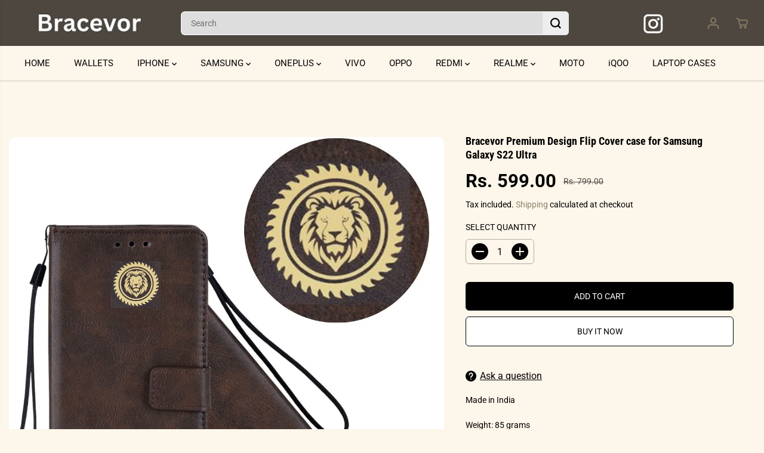

--- FILE ---
content_type: text/html; charset=utf-8
request_url: https://www.bracevor.in/products/copy-of-bracevor-premium-design-flip-cover-case-for-samsung-galaxy-s22-ultra-5g-d3-dark-brown-pu-leather-wallet-360-degree-protection-kickstand-card-slots
body_size: 58865
content:
<!doctype html>
<html class="no-js" lang="en">
  <head>
    
    
    <meta charset="utf-8">
    <meta http-equiv="X-UA-Compatible" content="IE=edge,chrome=1">
    <meta name="viewport" content="width=device-width,initial-scale=1"><meta property="og:site_name" content="Bracevor">
<meta property="og:url" content="https://www.bracevor.in/products/copy-of-bracevor-premium-design-flip-cover-case-for-samsung-galaxy-s22-ultra-5g-d3-dark-brown-pu-leather-wallet-360-degree-protection-kickstand-card-slots">
<meta property="og:title" content="Bracevor Premium Design Flip Cover case for Samsung Galaxy S22 Ultra">
<meta property="og:type" content="product">
<meta property="og:description" content="Premium Flip Cover with sophisticated design PU Leather Wallet Case with Card slots for extra storage Master crafted to fit your device perfectly with easy access to phone buttons Inner tpu case and pu cover offer 360 degree protection Hand Strap for conveniently carrying the phone case Stand mode for hands free video"><meta property="og:image:width" content="300"/> <meta property="og:image:height" content="300"/><meta property="og:image" content="https://www.bracevor.in/cdn/shop/files/5_1731b96a-e4a7-493f-abc6-59a264eaeb81.jpg?v=1707114070&width=300"><meta property="og:image" content="https://www.bracevor.in/cdn/shop/files/D4_1_5dcd849c-27c8-4ab0-ba9d-a76199f1084c.jpg?v=1707114070&width=300"><meta property="og:image" content="https://www.bracevor.in/cdn/shop/files/DSC_8911_eef33bcd-e495-4576-b257-e482513b6dd0.jpg?v=1707114070&width=300"><meta property="og:image:secure_url" content="https://www.bracevor.in/cdn/shop/files/5_1731b96a-e4a7-493f-abc6-59a264eaeb81.jpg?v=1707114070&width=300"><meta property="og:image:secure_url" content="https://www.bracevor.in/cdn/shop/files/D4_1_5dcd849c-27c8-4ab0-ba9d-a76199f1084c.jpg?v=1707114070&width=300"><meta property="og:image:secure_url" content="https://www.bracevor.in/cdn/shop/files/DSC_8911_eef33bcd-e495-4576-b257-e482513b6dd0.jpg?v=1707114070&width=300"><meta property="og:price:amount" content="599.00">
<meta property="og:price:currency" content="INR">
  <script type="application/ld+json">
      {
        "@context": "http://schema.org",
        "@type": "Organization",
        "name": "Bracevor","sameAs": ["","https:\/\/www.facebook.com\/bracevor.in","","https:\/\/www.instagram.com\/bracevor.in","","","https:\/\/www.youtube.com\/@bracevorsupport879",""],
        "url":"https:\/\/www.bracevor.in"}
    </script>
    <script type="application/ld+json">
    {
      "@context": "http://schema.org/",
      "@type": "Product",
      "name": "Bracevor Premium Design Flip Cover case for Samsung Galaxy S22 Ultra",
      "url": "https://www.bracevor.in/products/copy-of-bracevor-premium-design-flip-cover-case-for-samsung-galaxy-s22-ultra-5g-d3-dark-brown-pu-leather-wallet-360-degree-protection-kickstand-card-slots",
      
        "image": [
          "https://www.bracevor.in/cdn/shop/files/5_1731b96a-e4a7-493f-abc6-59a264eaeb81.jpg?v=1707114070"
        ],
      
      "description": "Premium Flip Cover with sophisticated design
PU Leather Wallet Case with Card slots for extra storage
Master crafted to fit your device perfectly with  easy access to phone buttons
Inner tpu case and pu cover offer 360 degree protection
Hand Strap for conveniently carrying the phone case
Stand mode for hands free videocalls or watching movies",
      
        "sku": "BRSGS22UE4BR",
      
      "brand": {
        "@type": "Thing",
        "name": "Bracevor"
      },
      
        "offers": [
          
            {
              "@type" : "Offer",
              "availability" : "http://schema.org/InStock",
              "price" : "599.0",
              "priceCurrency" : "INR",
              "url" : "https://www.bracevor.in/products/copy-of-bracevor-premium-design-flip-cover-case-for-samsung-galaxy-s22-ultra-5g-d3-dark-brown-pu-leather-wallet-360-degree-protection-kickstand-card-slots?variant=40705087570002",
              "itemOffered" :
              {
                  "@type" : "Product",
                  
                  
                    "name" : "Default Title",
                  
                  
                    "sku": "BRSGS22UE4BR",
                  
                  
                    "weight": {
                      "@type": "QuantitativeValue",
                      
                        "unitCode": "kg",
                      
                      "value": "0.09 kg"
                    },
                  
                  "url": "https://www.bracevor.in/products/copy-of-bracevor-premium-design-flip-cover-case-for-samsung-galaxy-s22-ultra-5g-d3-dark-brown-pu-leather-wallet-360-degree-protection-kickstand-card-slots?variant=40705087570002"
              }
            }
          
        ]
      
    }
  </script>
      
      
    
<meta name="twitter:card" content="summary_large_image">
<meta name="twitter:title" content="Bracevor Premium Design Flip Cover case for Samsung Galaxy S22 Ultra">
<meta name="twitter:description" content="Premium Flip Cover with sophisticated design PU Leather Wallet Case with Card slots for extra storage Master crafted to fit your device perfectly with easy access to phone buttons Inner tpu case and pu cover offer 360 degree protection Hand Strap for conveniently carrying the phone case Stand mode for hands free video"><link rel="canonical" href="https://www.bracevor.in/products/copy-of-bracevor-premium-design-flip-cover-case-for-samsung-galaxy-s22-ultra-5g-d3-dark-brown-pu-leather-wallet-360-degree-protection-kickstand-card-slots">
    <link rel="preconnect" href="https://cdn.shopify.com" crossorigin><link rel="icon" type="image/png" href="//www.bracevor.in/cdn/shop/files/logo_-_icon_9533aa7f-d821-49fe-9b49-e5c279247ca0.png?crop=center&height=32&v=1706777121&width=32">
      <link rel="shortcut-icon" type="image/png" href="//www.bracevor.in/cdn/shop/files/logo_-_icon_9533aa7f-d821-49fe-9b49-e5c279247ca0.png?crop=center&height=32&v=1706777121&width=32"><link rel="preconnect" href="https://fonts.shopifycdn.com" crossorigin><title>Bracevor Premium Design Flip Cover case for Samsung Galaxy S22 Ultra</title><meta name="description" content="Premium Flip Cover with sophisticated design PU Leather Wallet Case with Card slots for extra storage Master crafted to fit your device perfectly with easy access to phone buttons Inner tpu case and pu cover offer 360 degree protection Hand Strap for conveniently carrying the phone case Stand mode for hands free video"><script>window.performance && window.performance.mark && window.performance.mark('shopify.content_for_header.start');</script><meta name="google-site-verification" content="JjVtzJuixqH9zu8-DH_wNqIo4v7AhAkl2_esYWTj8eE">
<meta id="shopify-digital-wallet" name="shopify-digital-wallet" content="/4658745/digital_wallets/dialog">
<link rel="alternate" type="application/json+oembed" href="https://www.bracevor.in/products/copy-of-bracevor-premium-design-flip-cover-case-for-samsung-galaxy-s22-ultra-5g-d3-dark-brown-pu-leather-wallet-360-degree-protection-kickstand-card-slots.oembed">
<script async="async" src="/checkouts/internal/preloads.js?locale=en-IN"></script>
<script id="shopify-features" type="application/json">{"accessToken":"f2d0ce771b6bc6c8d81a58c44ca93c13","betas":["rich-media-storefront-analytics"],"domain":"www.bracevor.in","predictiveSearch":true,"shopId":4658745,"locale":"en"}</script>
<script>var Shopify = Shopify || {};
Shopify.shop = "srangavor.myshopify.com";
Shopify.locale = "en";
Shopify.currency = {"active":"INR","rate":"1.0"};
Shopify.country = "IN";
Shopify.theme = {"name":"Snpashot22jan2_1800 Yuva","id":126208507986,"schema_name":"Yuva","schema_version":"12.2.1","theme_store_id":1615,"role":"main"};
Shopify.theme.handle = "null";
Shopify.theme.style = {"id":null,"handle":null};
Shopify.cdnHost = "www.bracevor.in/cdn";
Shopify.routes = Shopify.routes || {};
Shopify.routes.root = "/";</script>
<script type="module">!function(o){(o.Shopify=o.Shopify||{}).modules=!0}(window);</script>
<script>!function(o){function n(){var o=[];function n(){o.push(Array.prototype.slice.apply(arguments))}return n.q=o,n}var t=o.Shopify=o.Shopify||{};t.loadFeatures=n(),t.autoloadFeatures=n()}(window);</script>
<script id="shop-js-analytics" type="application/json">{"pageType":"product"}</script>
<script defer="defer" async type="module" src="//www.bracevor.in/cdn/shopifycloud/shop-js/modules/v2/client.init-shop-cart-sync_C5BV16lS.en.esm.js"></script>
<script defer="defer" async type="module" src="//www.bracevor.in/cdn/shopifycloud/shop-js/modules/v2/chunk.common_CygWptCX.esm.js"></script>
<script type="module">
  await import("//www.bracevor.in/cdn/shopifycloud/shop-js/modules/v2/client.init-shop-cart-sync_C5BV16lS.en.esm.js");
await import("//www.bracevor.in/cdn/shopifycloud/shop-js/modules/v2/chunk.common_CygWptCX.esm.js");

  window.Shopify.SignInWithShop?.initShopCartSync?.({"fedCMEnabled":true,"windoidEnabled":true});

</script>
<script>(function() {
  var isLoaded = false;
  function asyncLoad() {
    if (isLoaded) return;
    isLoaded = true;
    var urls = ["https:\/\/cdn.shopify.com\/s\/files\/1\/0465\/8745\/t\/2\/assets\/justuno_embed.js?2202\u0026shop=srangavor.myshopify.com","https:\/\/cdn.shopify.com\/s\/files\/1\/0465\/8745\/t\/2\/assets\/justuno_conversion.js?2205\u0026shop=srangavor.myshopify.com","https:\/\/cdn.shopify.com\/s\/files\/1\/0465\/8745\/t\/4\/assets\/sca-qv-scripts-noconfig.js?16330187048877847036\u0026shop=srangavor.myshopify.com","https:\/\/cdn-bundler.nice-team.net\/app\/js\/bundler.js?shop=srangavor.myshopify.com"];
    for (var i = 0; i < urls.length; i++) {
      var s = document.createElement('script');
      s.type = 'text/javascript';
      s.async = true;
      s.src = urls[i];
      var x = document.getElementsByTagName('script')[0];
      x.parentNode.insertBefore(s, x);
    }
  };
  if(window.attachEvent) {
    window.attachEvent('onload', asyncLoad);
  } else {
    window.addEventListener('load', asyncLoad, false);
  }
})();</script>
<script id="__st">var __st={"a":4658745,"offset":19800,"reqid":"c960078f-9f59-4c17-8fe9-42c0faa25df5-1768736095","pageurl":"www.bracevor.in\/products\/copy-of-bracevor-premium-design-flip-cover-case-for-samsung-galaxy-s22-ultra-5g-d3-dark-brown-pu-leather-wallet-360-degree-protection-kickstand-card-slots","u":"be2422ffe7c3","p":"product","rtyp":"product","rid":7226116767826};</script>
<script>window.ShopifyPaypalV4VisibilityTracking = true;</script>
<script id="captcha-bootstrap">!function(){'use strict';const t='contact',e='account',n='new_comment',o=[[t,t],['blogs',n],['comments',n],[t,'customer']],c=[[e,'customer_login'],[e,'guest_login'],[e,'recover_customer_password'],[e,'create_customer']],r=t=>t.map((([t,e])=>`form[action*='/${t}']:not([data-nocaptcha='true']) input[name='form_type'][value='${e}']`)).join(','),a=t=>()=>t?[...document.querySelectorAll(t)].map((t=>t.form)):[];function s(){const t=[...o],e=r(t);return a(e)}const i='password',u='form_key',d=['recaptcha-v3-token','g-recaptcha-response','h-captcha-response',i],f=()=>{try{return window.sessionStorage}catch{return}},m='__shopify_v',_=t=>t.elements[u];function p(t,e,n=!1){try{const o=window.sessionStorage,c=JSON.parse(o.getItem(e)),{data:r}=function(t){const{data:e,action:n}=t;return t[m]||n?{data:e,action:n}:{data:t,action:n}}(c);for(const[e,n]of Object.entries(r))t.elements[e]&&(t.elements[e].value=n);n&&o.removeItem(e)}catch(o){console.error('form repopulation failed',{error:o})}}const l='form_type',E='cptcha';function T(t){t.dataset[E]=!0}const w=window,h=w.document,L='Shopify',v='ce_forms',y='captcha';let A=!1;((t,e)=>{const n=(g='f06e6c50-85a8-45c8-87d0-21a2b65856fe',I='https://cdn.shopify.com/shopifycloud/storefront-forms-hcaptcha/ce_storefront_forms_captcha_hcaptcha.v1.5.2.iife.js',D={infoText:'Protected by hCaptcha',privacyText:'Privacy',termsText:'Terms'},(t,e,n)=>{const o=w[L][v],c=o.bindForm;if(c)return c(t,g,e,D).then(n);var r;o.q.push([[t,g,e,D],n]),r=I,A||(h.body.append(Object.assign(h.createElement('script'),{id:'captcha-provider',async:!0,src:r})),A=!0)});var g,I,D;w[L]=w[L]||{},w[L][v]=w[L][v]||{},w[L][v].q=[],w[L][y]=w[L][y]||{},w[L][y].protect=function(t,e){n(t,void 0,e),T(t)},Object.freeze(w[L][y]),function(t,e,n,w,h,L){const[v,y,A,g]=function(t,e,n){const i=e?o:[],u=t?c:[],d=[...i,...u],f=r(d),m=r(i),_=r(d.filter((([t,e])=>n.includes(e))));return[a(f),a(m),a(_),s()]}(w,h,L),I=t=>{const e=t.target;return e instanceof HTMLFormElement?e:e&&e.form},D=t=>v().includes(t);t.addEventListener('submit',(t=>{const e=I(t);if(!e)return;const n=D(e)&&!e.dataset.hcaptchaBound&&!e.dataset.recaptchaBound,o=_(e),c=g().includes(e)&&(!o||!o.value);(n||c)&&t.preventDefault(),c&&!n&&(function(t){try{if(!f())return;!function(t){const e=f();if(!e)return;const n=_(t);if(!n)return;const o=n.value;o&&e.removeItem(o)}(t);const e=Array.from(Array(32),(()=>Math.random().toString(36)[2])).join('');!function(t,e){_(t)||t.append(Object.assign(document.createElement('input'),{type:'hidden',name:u})),t.elements[u].value=e}(t,e),function(t,e){const n=f();if(!n)return;const o=[...t.querySelectorAll(`input[type='${i}']`)].map((({name:t})=>t)),c=[...d,...o],r={};for(const[a,s]of new FormData(t).entries())c.includes(a)||(r[a]=s);n.setItem(e,JSON.stringify({[m]:1,action:t.action,data:r}))}(t,e)}catch(e){console.error('failed to persist form',e)}}(e),e.submit())}));const S=(t,e)=>{t&&!t.dataset[E]&&(n(t,e.some((e=>e===t))),T(t))};for(const o of['focusin','change'])t.addEventListener(o,(t=>{const e=I(t);D(e)&&S(e,y())}));const B=e.get('form_key'),M=e.get(l),P=B&&M;t.addEventListener('DOMContentLoaded',(()=>{const t=y();if(P)for(const e of t)e.elements[l].value===M&&p(e,B);[...new Set([...A(),...v().filter((t=>'true'===t.dataset.shopifyCaptcha))])].forEach((e=>S(e,t)))}))}(h,new URLSearchParams(w.location.search),n,t,e,['guest_login'])})(!0,!0)}();</script>
<script integrity="sha256-4kQ18oKyAcykRKYeNunJcIwy7WH5gtpwJnB7kiuLZ1E=" data-source-attribution="shopify.loadfeatures" defer="defer" src="//www.bracevor.in/cdn/shopifycloud/storefront/assets/storefront/load_feature-a0a9edcb.js" crossorigin="anonymous"></script>
<script data-source-attribution="shopify.dynamic_checkout.dynamic.init">var Shopify=Shopify||{};Shopify.PaymentButton=Shopify.PaymentButton||{isStorefrontPortableWallets:!0,init:function(){window.Shopify.PaymentButton.init=function(){};var t=document.createElement("script");t.src="https://www.bracevor.in/cdn/shopifycloud/portable-wallets/latest/portable-wallets.en.js",t.type="module",document.head.appendChild(t)}};
</script>
<script data-source-attribution="shopify.dynamic_checkout.buyer_consent">
  function portableWalletsHideBuyerConsent(e){var t=document.getElementById("shopify-buyer-consent"),n=document.getElementById("shopify-subscription-policy-button");t&&n&&(t.classList.add("hidden"),t.setAttribute("aria-hidden","true"),n.removeEventListener("click",e))}function portableWalletsShowBuyerConsent(e){var t=document.getElementById("shopify-buyer-consent"),n=document.getElementById("shopify-subscription-policy-button");t&&n&&(t.classList.remove("hidden"),t.removeAttribute("aria-hidden"),n.addEventListener("click",e))}window.Shopify?.PaymentButton&&(window.Shopify.PaymentButton.hideBuyerConsent=portableWalletsHideBuyerConsent,window.Shopify.PaymentButton.showBuyerConsent=portableWalletsShowBuyerConsent);
</script>
<script>
  function portableWalletsCleanup(e){e&&e.src&&console.error("Failed to load portable wallets script "+e.src);var t=document.querySelectorAll("shopify-accelerated-checkout .shopify-payment-button__skeleton, shopify-accelerated-checkout-cart .wallet-cart-button__skeleton"),e=document.getElementById("shopify-buyer-consent");for(let e=0;e<t.length;e++)t[e].remove();e&&e.remove()}function portableWalletsNotLoadedAsModule(e){e instanceof ErrorEvent&&"string"==typeof e.message&&e.message.includes("import.meta")&&"string"==typeof e.filename&&e.filename.includes("portable-wallets")&&(window.removeEventListener("error",portableWalletsNotLoadedAsModule),window.Shopify.PaymentButton.failedToLoad=e,"loading"===document.readyState?document.addEventListener("DOMContentLoaded",window.Shopify.PaymentButton.init):window.Shopify.PaymentButton.init())}window.addEventListener("error",portableWalletsNotLoadedAsModule);
</script>

<script type="module" src="https://www.bracevor.in/cdn/shopifycloud/portable-wallets/latest/portable-wallets.en.js" onError="portableWalletsCleanup(this)" crossorigin="anonymous"></script>
<script nomodule>
  document.addEventListener("DOMContentLoaded", portableWalletsCleanup);
</script>

<link id="shopify-accelerated-checkout-styles" rel="stylesheet" media="screen" href="https://www.bracevor.in/cdn/shopifycloud/portable-wallets/latest/accelerated-checkout-backwards-compat.css" crossorigin="anonymous">
<style id="shopify-accelerated-checkout-cart">
        #shopify-buyer-consent {
  margin-top: 1em;
  display: inline-block;
  width: 100%;
}

#shopify-buyer-consent.hidden {
  display: none;
}

#shopify-subscription-policy-button {
  background: none;
  border: none;
  padding: 0;
  text-decoration: underline;
  font-size: inherit;
  cursor: pointer;
}

#shopify-subscription-policy-button::before {
  box-shadow: none;
}

      </style>

<script>window.performance && window.performance.mark && window.performance.mark('shopify.content_for_header.end');</script>
    <script>
      document.documentElement.className = document.documentElement.className.replace('no-js', 'js');
    </script><style>
  /*============= page loader css start ========*/
  .yv-page-loader {
    position: fixed;
    width: 100%;
    height: 100%;
    background-color: rgba(255, 255, 255, 1);
    left: 0;
    top: 0;
    display: flex;
    align-items: center;
    justify-content: center;
    z-index: 99;
    opacity: 0;
    transform: translateY(-100%);
  }

  .page-loading .yv-page-loader {
    opacity: 1;
    transform: translateY(0);
  }

  .yv-page-loader img {
    max-width: 100px;
  }

  /*============= page loader css end ========*/
</style>
<style data-shopify>

  @font-face {
  font-family: Roboto;
  font-weight: 400;
  font-style: normal;
  font-display: swap;
  src: url("//www.bracevor.in/cdn/fonts/roboto/roboto_n4.2019d890f07b1852f56ce63ba45b2db45d852cba.woff2") format("woff2"),
       url("//www.bracevor.in/cdn/fonts/roboto/roboto_n4.238690e0007583582327135619c5f7971652fa9d.woff") format("woff");
}

  @font-face {
  font-family: Roboto;
  font-weight: 700;
  font-style: normal;
  font-display: swap;
  src: url("//www.bracevor.in/cdn/fonts/roboto/roboto_n7.f38007a10afbbde8976c4056bfe890710d51dec2.woff2") format("woff2"),
       url("//www.bracevor.in/cdn/fonts/roboto/roboto_n7.94bfdd3e80c7be00e128703d245c207769d763f9.woff") format("woff");
}

  @font-face {
  font-family: Roboto;
  font-weight: 400;
  font-style: italic;
  font-display: swap;
  src: url("//www.bracevor.in/cdn/fonts/roboto/roboto_i4.57ce898ccda22ee84f49e6b57ae302250655e2d4.woff2") format("woff2"),
       url("//www.bracevor.in/cdn/fonts/roboto/roboto_i4.b21f3bd061cbcb83b824ae8c7671a82587b264bf.woff") format("woff");
}

  @font-face {
  font-family: Roboto;
  font-weight: 700;
  font-style: italic;
  font-display: swap;
  src: url("//www.bracevor.in/cdn/fonts/roboto/roboto_i7.7ccaf9410746f2c53340607c42c43f90a9005937.woff2") format("woff2"),
       url("//www.bracevor.in/cdn/fonts/roboto/roboto_i7.49ec21cdd7148292bffea74c62c0df6e93551516.woff") format("woff");
}

  @font-face {
  font-family: "Roboto Condensed";
  font-weight: 700;
  font-style: normal;
  font-display: swap;
  src: url("//www.bracevor.in/cdn/fonts/roboto_condensed/robotocondensed_n7.0c73a613503672be244d2f29ab6ddd3fc3cc69ae.woff2") format("woff2"),
       url("//www.bracevor.in/cdn/fonts/roboto_condensed/robotocondensed_n7.ef6ece86ba55f49c27c4904a493c283a40f3a66e.woff") format("woff");
}

  @font-face {
  font-family: "Roboto Condensed";
  font-weight: 700;
  font-style: italic;
  font-display: swap;
  src: url("//www.bracevor.in/cdn/fonts/roboto_condensed/robotocondensed_i7.bed9f3a01efda68cdff8b63e6195c957a0da68cb.woff2") format("woff2"),
       url("//www.bracevor.in/cdn/fonts/roboto_condensed/robotocondensed_i7.9ca5759a0bcf75a82b270218eab4c83ec254abf8.woff") format("woff");
}


  :root {
    --gray: #ececec;
    --dark-gray: #747474;
    --green:#6cad61;
    --red:#ec7c7c;
    --heading-font-family:"Roboto Condensed",sans-serif;
    --heading-font-weight:700;
    --heading-font-style:normal;
    --font-family:Roboto,sans-serif;
    --font-weight:400;
    --font-style:normal;
    --body-font-weight-bold: 300;
    --thin:100;
    --light:300;
    --normal:400;
    --medium:500;
    --semibold:600;
    --bold:700;
    --extrabold:900;
    --theme-color: #8f826b;
    --theme-light-color: rgba(143, 130, 107, 0.1);
    --colorTextBody: #000000;
    --colorLightTextBody: rgba(0, 0, 0, 0.5);
    --colorXlightTextBody: rgba(0, 0, 0, 0.3);
    --colorXXlightTextBody: rgba(0, 0, 0, 0.1);
    --cartDotColor: #efb34c;
    --cartDotColorLight:rgba(239, 179, 76, 0.3);
    --cartDotColorNull:rgba(239, 179, 76, 0);
    --colorBtnPrimary: #000000;
    --colorBtnPrimaryText: #ffffff;
    --colorBtnPrimaryBorder: #000000;
    --colorBtnSecondary: #ffffff;
    --colorBtnSecondaryText:#000000;
    --colorBtnSecondaryBorder:#000000;
    --primaryColorBody: #fdf6ea;
    --saleBadgeBg:#efb34c;
    --saleBadgeText:#ffffff;
    --soldBadgeBg:#E22120;
    --soldBadgeText:#ffffff;
    --preorderBadgeBg:#E22120;
    --preorderBadgeText:#ffffff;
    --customBadgeBg:#000000;
    --customBadgeText:#ffffff;
    --secondaryColorBody: #e1dcd8;
    --product-grid-image-size:cover;
    
--primarySocialIconBg:#f9e2bb;
      --primaryAlternateBg:#fbecd3;--secondarySocialIconBg:#cbc2bb;--tertiarySocialIconBg:#18634d;--quaternarySocialIconBg:#dfd5cd;--secondarycolorTextBody: #000000;
    --secondaryColorLightTextBody: rgba(0, 0, 0, 0.5);
    --secondaryColorXlightTextBody: rgba(0, 0, 0, 0.3);
    --secondary_heading_color: #000000;
    --tertiaryColorBody:#0e3a2d;
    --tertiarycolorTextBody: #ffffff;
    --tertiaryColorLightTextBody: rgba(255, 255, 255, 0.5);
    --tertiaryColorXlightTextBody: rgba(255, 255, 255, 0.3);
    --tertiary_heading_color: #ffffff;
    --gradientColorBody: linear-gradient(262deg, rgba(255, 235, 231, 1), rgba(238, 238, 238, 1) 100%);
    --quaternaryColorBody: #f3efec;
    --quaternarycolorTextBody: #181818;
    --quaternaryColorLightTextBody: rgba(24, 24, 24, 0.5);
    --quaternaryColorXlightTextBody: rgba(24, 24, 24, 0.3);
    --quaternary_heading_color: #181818;
    --colorImageBg: #f2dbb6;
    --colorImageBorder: #eee;
    --productImageBorder:0;
    --articleImageBorder:0;
    --collectionImageBorder:0;
    --colorTextSavings: #E22120;
    --colorBgSavings: #ffd1d1;
    --heading_color: #000000;
    --heading_base_size: 0.9;
    --heading_spacing: 0.0em;
    --heading_line_height: 1.3;
    --base_spacing: 0.0em;
    --base_line_height: 1.6;
    --text_base_size: 1.0;
    --buttonRadius: 6px;
    --productGridRadius: 20px;
    --headingTextTransform:;
    --buttonFontFamily: var(--font-family);
    --buttonFontStyle: var(--font-style);
    --buttonFontWeight: var(--font-weight);
    --variantFontFamily: var(--font-family);
    --variantFontStyle: var(--font-style);
    --variantFontWeight: var(--font-weight);
    --filtersHeadingFontFamily: var(--font-family);
    --filtersHeadingFontStyle: var(--font-style);
    --filtersHeadingFontWeight: var(--font-weight);
    --priceFontFamily: var(--font-family);
    --priceFontStyle: var(--font-style);
    --priceFontWeight: var(--font-weight);
    --tabHeadingFontFamily: var(--font-family);
    --tabHeadingFontStyle: var(--font-style);
    --tabHeadingFontWeight: var(--font-weight);
    --tabHeadingTextTransform:;
    --navigationFontFamily: var(--font-family);
    --navigationFontStyle: var(--font-style);
    --navigationFontWeight: var(--font-weight);
    --navigationTextTransform:;
    --variantTextTransform:uppercase;
    --xsmallText:calc(var(--text_base_size) * 10px);
    --smallText: calc(var(--text_base_size) * 12px);
    --text: calc(var(--text_base_size) * 14px);
    --mediumText: calc(var(--text_base_size) * 16px);
    --largeText: calc(var(--text_base_size) * 18px);
    --xlargeText:  calc(var(--text_base_size) * 20px);
    --buttonAnimationDirection:translateX(-100%);


    
  }

  @media (min-width:1025px) {
    
    
    .button:before,
    .pdp-action-container button.shopify-payment-button__button--hidden:before,
    .pdp-action-container button.shopify-payment-button__button:before,
    .tertiary-button:before {
        content: "";
        position: absolute;top:0;
          right:0;
          width:0;
          height:100%;z-index: -1;
        transition: 0.6s ease-in-out;
    }
    .button:hover:before,
    .pdp-action-container button.shopify-payment-button__button--hidden:hover:before,
    .pdp-action-container button.shopify-payment-button__button:hover:before,
    .secondary-button:hover:before {right:auto;
        left:0;
        width:100%;}
    
  }

  .yv-product-title{
    opacity:1.0;
  }

 
  .countryflags { display:flex; background: url("//www.bracevor.in/cdn/shop/t/9/assets/countryFlagsLow.png?v=31976969039850678321737548392") no-repeat top left; width: 20px; height: 20px; flex-shrink: 0; filter: drop-shadow(0px 2px 3px rgb(0 0 0 / 0.1)); }
  .countryflag__AD { background-position: 0 0; } .countryflag__AE { background-position: -21px 0; } .countryflag__AF {
  background-position: 0 -21px; } .countryflag__African_nion { background-position: -21px -21px; } .countryflag__AG {
  background-position: -42px 0; } .countryflag__AI { background-position: -42px -21px; } .countryflag__AL {
  background-position: 0 -42px; } .countryflag__AM { background-position: -21px -42px; } .countryflag__AMS {
  background-position: -42px -42px; } .countryflag__AO { background-position: -63px 0; } .countryflag__AQ {
  background-position: -63px -21px; } .countryflag__AR { background-position: -63px -42px; } .countryflag__AS {
  background-position: 0 -63px; } .countryflag__AT { background-position: -21px -63px; } .countryflag__AU {
  background-position: -42px -63px; } .countryflag__AW { background-position: -63px -63px; } .countryflag__AX {
  background-position: -84px 0; } .countryflag__AZ { background-position: -84px -21px; } .countryflag__BA {
  background-position: -84px -42px; } .countryflag__BB { background-position: -84px -63px; } .countryflag__BD {
  background-position: 0 -84px; } .countryflag__BE { background-position: -21px -84px; } .countryflag__BF {
  background-position: -42px -84px; } .countryflag__BG { background-position: -63px -84px; } .countryflag__BH {
  background-position: -84px -84px; } .countryflag__BI { background-position: -105px 0; } .countryflag__BJ {
  background-position: -105px -21px; } .countryflag__BL { background-position: -105px -42px; } .countryflag__BM {
  background-position: -105px -63px; } .countryflag__BN { background-position: -105px -84px; } .countryflag__BO {
  background-position: 0 -105px; } .countryflag__BQ-BO { background-position: -21px -105px; } .countryflag__BQ-SA {
  background-position: -42px -105px; } .countryflag__BQ-SE { background-position: -63px -105px; } .countryflag__BR {
  background-position: -84px -105px; } .countryflag__BS { background-position: -105px -105px; } .countryflag__BT {
  background-position: -126px 0; } .countryflag__BV { background-position: -126px -21px; } .countryflag__BW {
  background-position: -126px -42px; } .countryflag__BY { background-position: -126px -63px; } .countryflag__BZ {
  background-position: -126px -84px; } .countryflag__CA { background-position: -126px -105px; } .countryflag__CC {
  background-position: 0 -126px; } .countryflag__CD { background-position: -21px -126px; } .countryflag__CF {
  background-position: -42px -126px; } .countryflag__CG { background-position: -63px -126px; } .countryflag__CH {
  background-position: -84px -126px; } .countryflag__CI { background-position: -105px -126px; } .countryflag__CK {
  background-position: -126px -126px; } .countryflag__CL { background-position: -147px 0; } .countryflag__CM {
  background-position: -147px -21px; } .countryflag__CN { background-position: -147px -42px; } .countryflag__CO {
  background-position: -147px -63px; } .countryflag__CR { background-position: -147px -84px; } .countryflag__CU {
  background-position: -147px -105px; } .countryflag__CV { background-position: -147px -126px; } .countryflag__CW {
  background-position: 0 -147px; } .countryflag__CX { background-position: -21px -147px; } .countryflag__CY {
  background-position: -42px -147px; } .countryflag__CZ { background-position: -63px -147px; } .countryflag__DE {
  background-position: -84px -147px; } .countryflag__DJ { background-position: -105px -147px; } .countryflag__DK {
  background-position: -126px -147px; } .countryflag__DM { background-position: -147px -147px; } .countryflag__DO {
  background-position: -168px 0; } .countryflag__DZ { background-position: -168px -21px; } .countryflag__EC {
  background-position: -168px -42px; } .countryflag__EE { background-position: -168px -63px; } .countryflag__EG {
  background-position: -168px -84px; } .countryflag__EH { background-position: -168px -105px; } .countryflag__ER {
  background-position: -168px -126px; } .countryflag__ES { background-position: -168px -147px; } .countryflag__ET {
  background-position: 0 -168px; } .countryflag__EUROPE { background-position: -21px -168px; } .countryflag__FI {
  background-position: -42px -168px; } .countryflag__FJ { background-position: -63px -168px; } .countryflag__FK {
  background-position: -84px -168px; } .countryflag__FM { background-position: -105px -168px; } .countryflag__FO {
  background-position: -126px -168px; } .countryflag__FR { background-position: -147px -168px; } .countryflag__GA {
  background-position: -168px -168px; } .countryflag__GB { background-position: -189px -63px; } .countryflag__GB-NIR {
  background-position: -189px -21px; } .countryflag__GB-SCT { background-position: -189px -42px; } .countryflag__GB-UKM {
  background-position: -189px -63px; } .countryflag__GB-WLS { background-position: -189px -84px; } .countryflag__GD {
  background-position: -189px -105px; } .countryflag__GE { background-position: -189px -126px; } .countryflag__GF {
  background-position: -189px -147px; } .countryflag__GG { background-position: -189px -168px; } .countryflag__GH {
  background-position: 0 -189px; } .countryflag__GI { background-position: -21px -189px; } .countryflag__GL {
  background-position: -42px -189px; } .countryflag__GM { background-position: -63px -189px; } .countryflag__GN {
  background-position: -84px -189px; } .countryflag__GP { background-position: -105px -189px; } .countryflag__GP {
  background-position: -126px -189px; } .countryflag__GQ { background-position: -147px -189px; } .countryflag__GR {
  background-position: -168px -189px; } .countryflag__GS { background-position: -189px -189px; } .countryflag__GT {
  background-position: -210px 0; } .countryflag__GU { background-position: -210px -21px; } .countryflag__GW {
  background-position: -210px -42px; } .countryflag__GY { background-position: -210px -63px; } .countryflag__HK {
  background-position: -210px -84px; } .countryflag__HM { background-position: -210px -105px; } .countryflag__HN {
  background-position: -210px -126px; } .countryflag__HR { background-position: -210px -147px; } .countryflag__HT {
  background-position: -210px -168px; } .countryflag__HU { background-position: -210px -189px; } .countryflag__ID {
  background-position: 0 -210px; } .countryflag__IE { background-position: -21px -210px; } .countryflag__IL {
  background-position: -42px -210px; } .countryflag__IM { background-position: -63px -210px; } .countryflag__IN {
  background-position: -84px -210px; } .countryflag__IO { background-position: -105px -210px; } .countryflag__IQ {
  background-position: -126px -210px; } .countryflag__IR { background-position: -147px -210px; } .countryflag__IS {
  background-position: -168px -210px; } .countryflag__IT { background-position: -189px -210px; } .countryflag__JE {
  background-position: -210px -210px; } .countryflag__JM { background-position: -231px 0; } .countryflag__JO {
  background-position: -231px -21px; } .countryflag__JP { background-position: -231px -42px; } .countryflag__KG {
  background-position: -231px -63px; } .countryflag__KH { background-position: -231px -84px; } .countryflag__KI {
  background-position: -231px -105px; } .countryflag__KM { background-position: -231px -126px; } .countryflag__KN {
  background-position: -231px -147px; } .countryflag__KN-SK { background-position: -231px -168px; } .countryflag__KP {
  background-position: -231px -189px; } .countryflag__KR { background-position: -231px -210px; } .countryflag__KW {
  background-position: 0 -231px; } .countryflag__KY { background-position: -21px -231px; } .countryflag__KZ {
  background-position: -42px -231px; } .countryflag__LA { background-position: -63px -231px; } .countryflag__LB {
  background-position: -84px -231px; } .countryflag__LC { background-position: -105px -231px; } .countryflag__LI {
  background-position: -126px -231px; } .countryflag__LK { background-position: -147px -231px; } .countryflag__LR {
  background-position: -168px -231px; } .countryflag__LS { background-position: -189px -231px; } .countryflag__LT {
  background-position: -210px -231px; } .countryflag__LU { background-position: -231px -231px; } .countryflag__LV {
  background-position: -252px 0; } .countryflag__LY { background-position: -252px -21px; } .countryflag__MA {
  background-position: -252px -42px; } .countryflag__MC { background-position: -252px -63px; } .countryflag__MD {
  background-position: -252px -84px; } .countryflag__ME { background-position: -252px -105px; } .countryflag__MF {
  background-position: -252px -126px; } .countryflag__MG { background-position: -252px -147px; } .countryflag__MH {
  background-position: -252px -168px; } .countryflag__MK { background-position: -252px -189px; } .countryflag__ML {
  background-position: -252px -210px; } .countryflag__MM { background-position: -252px -231px; } .countryflag__MN {
  background-position: 0 -252px; } .countryflag__MO { background-position: -21px -252px; } .countryflag__MP {
  background-position: -42px -252px; } .countryflag__MQ { background-position: -63px -252px; } .countryflag__MQ-UNF {
  background-position: -84px -252px; } .countryflag__MR { background-position: -105px -252px; } .countryflag__MS {
  background-position: -126px -252px; } .countryflag__MT { background-position: -147px -252px; } .countryflag__MU {
  background-position: -168px -252px; } .countryflag__MV { background-position: -189px -252px; } .countryflag__MW {
  background-position: -210px -252px; } .countryflag__MX { background-position: -231px -252px; } .countryflag__MY {
  background-position: -252px -252px; } .countryflag__MZ { background-position: -273px 0; } .countryflag__NA {
  background-position: -273px -21px; } .countryflag__NC { background-position: -273px -42px; } .countryflag__NE {
  background-position: -273px -63px; } .countryflag__NF { background-position: -273px -84px; } .countryflag__NG {
  background-position: -273px -105px; } .countryflag__NI { background-position: -273px -126px; } .countryflag__NL {
  background-position: -273px -147px; } .countryflag__NO { background-position: -273px -168px; } .countryflag__NP {
  background-position: -273px -189px; } .countryflag__NR { background-position: -273px -210px; } .countryflag__NU {
  background-position: -273px -231px; } .countryflag__NZ { background-position: -273px -252px; } .countryflag__OM {
  background-position: 0 -273px; } .countryflag__PA { background-position: -21px -273px; } .countryflag__PE {
  background-position: -42px -273px; } .countryflag__PF { background-position: -63px -273px; } .countryflag__PG {
  background-position: -84px -273px; } .countryflag__PH { background-position: -105px -273px; } .countryflag__PK {
  background-position: -126px -273px; } .countryflag__PL { background-position: -147px -273px; } .countryflag__PM {
  background-position: -168px -273px; } .countryflag__PM-UNF { background-position: -189px -273px; } .countryflag__PN {
  background-position: -210px -273px; } .countryflag__PR { background-position: -231px -273px; } .countryflag__PS {
  background-position: -252px -273px; } .countryflag__PT { background-position: -273px -273px; } .countryflag__PW {
  background-position: -294px 0; } .countryflag__PY { background-position: -294px -21px; } .countryflag__QA {
  background-position: -294px -42px; } .countryflag__RAINBOW { background-position: -294px -63px; } .countryflag__RE {
  background-position: -294px -84px; } .countryflag__RO { background-position: -294px -105px; } .countryflag__RS {
  background-position: -294px -126px; } .countryflag__RU { background-position: -294px -147px; } .countryflag__RW {
  background-position: -294px -168px; } .countryflag__SA { background-position: -294px -189px; } .countryflag__SB {
  background-position: -294px -210px; } .countryflag__SC { background-position: -294px -231px; } .countryflag__SD {
  background-position: -294px -252px; } .countryflag__SE { background-position: -294px -273px; } .countryflag__SG {
  background-position: 0 -294px; } .countryflag__SH { background-position: -21px -294px; } .countryflag__SI {
  background-position: -42px -294px; } .countryflag__SJ { background-position: -63px -294px; } .countryflag__SK {
  background-position: -84px -294px; } .countryflag__SL { background-position: -105px -294px; } .countryflag__SM {
  background-position: -126px -294px; } .countryflag__SN { background-position: -147px -294px; } .countryflag__SO {
  background-position: -168px -294px; } .countryflag__SR { background-position: -189px -294px; } .countryflag__SS {
  background-position: -210px -294px; } .countryflag__ST { background-position: -231px -294px; } .countryflag__SV {
  background-position: -252px -294px; } .countryflag__SX { background-position: -273px -294px; } .countryflag__SY {
  background-position: -294px -294px; } .countryflag__SZ { background-position: -315px 0; } .countryflag__TC {
  background-position: -315px -21px; } .countryflag__TD { background-position: -315px -42px; } .countryflag__TF {
  background-position: -315px -63px; } .countryflag__TG { background-position: -315px -84px; } .countryflag__TH {
  background-position: -315px -105px; } .countryflag__TJ { background-position: -315px -126px; } .countryflag__TK {
  background-position: -315px -147px; } .countryflag__TL { background-position: -315px -168px; } .countryflag__TM {
  background-position: -315px -189px; } .countryflag__TN { background-position: -315px -210px; } .countryflag__TO {
  background-position: -315px -231px; } .countryflag__TR { background-position: -315px -252px; } .countryflag__TT {
  background-position: -315px -273px; } .countryflag__TV { background-position: -315px -294px; } .countryflag__TW {
  background-position: 0 -315px; } .countryflag__TZ { background-position: -21px -315px; } .countryflag__UA {
  background-position: -42px -315px; } .countryflag__UG { background-position: -63px -315px; } .countryflag__UM {
  background-position: -84px -315px; } .countryflag__Union_f_outh_merican_ations { background-position: -105px -315px; }
  .countryflag__US { background-position: -126px -315px; } .countryflag__UY { background-position: -147px -315px; }
  .countryflag__UZ { background-position: -168px -315px; } .countryflag__VA { background-position: -189px -315px; }
  .countryflag__VC { background-position: -210px -315px; } .countryflag__VE { background-position: -231px -315px; }
  .countryflag__VG { background-position: -252px -315px; } .countryflag__VI { background-position: -273px -315px; }
  .countryflag__VN { background-position: -294px -315px; } .countryflag__VU { background-position: -315px -315px; }
  .countryflag__WF { background-position: -336px 0; } .countryflag__WS { background-position: -336px -21px; }
  .countryflag__XK { background-position: -336px -42px; } .countryflag__YE { background-position: -336px -63px; }
  .countryflag__YT-UNF { background-position: -336px -84px; } .countryflag__ZA { background-position: -336px -105px; }
  .countryflag__ZM { background-position: -336px -126px; } .countryflag__ZW { background-position: -336px -147px; }

    .langdrop {
      display: flex;
      align-items: center;
  }

  .langdrop .select-box {
      margin: 0 5px;
  }

  .langdrop .select-box .form-control {
      padding: 4px 10px;
      min-height: 36px;
      min-width: 140px;
      max-width: 200px;
      border-radius: 5px;
      background: var(--footer-form-bg);
      color: var(--footer-form-text-color);
      border-color: var(--footer-form-border-color);
  }

  .country-dropdown,
  .lang-dropdown {
      position: relative;
  }

  .country-dropdown-item {
      position: relative;
      min-height: 40px;
      max-width: 100%;
      width: max-content;
      padding: 4px 10px 4px;
      padding-right: 30px;
      display: flex;
      align-items: center;
      border: 0;
      font-size: var(--text);
      border-radius: 5px;
      text-transform: uppercase;
  }

  .footer-dropdown .country-dropdown-item {
      min-height: 44px;
      padding: 4px 24px 4px 10px;
  }

  .countryflags {
      margin-right: 10px;
  }
  .country-dropdown-item .country-name {
    line-height: 11px;
  }

  .active .country-dropdown-expand {
      max-height: 300px;
      overflow: auto;
      transition: max-height 0.5s ease;
  }

  .country-dropdown-expand {
      display: none;
      position: absolute;
      width: max-content;
      min-width: 100px;
      max-height: 300px;
      overflow-y: auto;
      background: var(--primaryColorBody);
      left: 0;
      bottom: 120%;
      border-radius: 5px;
      z-index: 2;
      transition: all 0.5s ease;
      box-shadow: 0 1px 10px #00000026;
  }

  .announcement-bar-main-wrapper .country-dropdown-expand {
      bottom: auto;
      top: 100%;
  }

  .country-list {
      padding: 6px 4px;
  }

  .country-list-item {
      color: var(--footer-text-color);
      padding: 5px 10px;
      font-size: var(--small-text);
  }

  .country-list-item .custom-checkbox {
      display: flex;
      align-items: flex-start;
      padding-left: 0;
      background: transparent;
      color: var(--footer-form-text-color);
      font-size: var(--xsmall-text);
      text-align: left;
  }

  .country-dropdown-item:after {
      border-bottom-style: solid;
      border-bottom-width: 2px;
      border-right-style: solid;
      border-right-width: 2px;
      content: "";
      display: inline-block;
      height: 6px;
      right: 14px;
      position: absolute;
      top: calc(50% - 5px);
      width: 6px;
      border-color: var(--footer-form-text-color);
      filter: none;
      transform: rotate(45deg);
  }

  
</style>
<link rel="preload" as="style" href="//www.bracevor.in/cdn/shop/t/9/assets/common.min.css?v=88828508688239541511737548392">

<link rel="preload" as="style" href="//www.bracevor.in/cdn/shop/t/9/assets/customer.css?v=175248032215052712841737548392">

<link rel="preload" as="style" href="//www.bracevor.in/cdn/shop/t/9/assets/header.min.css?v=107819155296935454441737548392">

<link rel="preload" as="style" href="//www.bracevor.in/cdn/shop/t/9/assets/footer.min.css?v=128406738407595205651737548392">

<link rel="preload" as="style" href="//www.bracevor.in/cdn/shop/t/9/assets/theme.min.css?v=16290439585988650211737548392">

<link rel="preload" as="style" href="//www.bracevor.in/cdn/shop/t/9/assets/responsive.min.css?v=119537922536032353521737548392">

<link rel="preload" as="style" href="//www.bracevor.in/cdn/shop/t/9/assets/fancybox.min.css?v=82321193459872401151737548392">

<link rel="preload" as="style" href="//www.bracevor.in/cdn/shop/t/9/assets/flickity.min.css?v=58391348945399336901737548392">


  <link rel="preload" as="style" href="//www.bracevor.in/cdn/shop/t/9/assets/aos.css?v=114628232695009691351737548392">


<link href="//www.bracevor.in/cdn/shop/t/9/assets/flickity.min.css?v=58391348945399336901737548392" rel="stylesheet" type="text/css" media="all" />

<link href="//www.bracevor.in/cdn/shop/t/9/assets/fancybox.min.css?v=82321193459872401151737548392" rel="stylesheet" type="text/css" media="all" />

<link href="//www.bracevor.in/cdn/shop/t/9/assets/common.min.css?v=88828508688239541511737548392" rel="stylesheet" type="text/css" media="all" />

<link href="//www.bracevor.in/cdn/shop/t/9/assets/customer.css?v=175248032215052712841737548392" rel="stylesheet" type="text/css" media="all" />

<link href="//www.bracevor.in/cdn/shop/t/9/assets/header.min.css?v=107819155296935454441737548392" rel="stylesheet" type="text/css" media="all" />

<link href="//www.bracevor.in/cdn/shop/t/9/assets/footer.min.css?v=128406738407595205651737548392" rel="stylesheet" type="text/css" media="all" />

<link href="//www.bracevor.in/cdn/shop/t/9/assets/theme.min.css?v=16290439585988650211737548392" rel="stylesheet" type="text/css" media="all" />

<link href="//www.bracevor.in/cdn/shop/t/9/assets/responsive.min.css?v=119537922536032353521737548392" rel="stylesheet" type="text/css" media="all" />


  <link href="//www.bracevor.in/cdn/shop/t/9/assets/aos.css?v=114628232695009691351737548392" rel="stylesheet" type="text/css" media="all" />



  <link rel="stylesheet" href="https://cdn.shopify.com/shopifycloud/model-viewer-ui/assets/v1.0/model-viewer-ui.css">


<script>       
  var focusElement = '';
  var productSlider;
  var productThumbSlider; 
    const moneyFormat = 'Rs. {{amount}}';
    const moneyFormatWithoutCurrency = 'Rs. {{amount}}';
  const freeShippingBarText = ``;
  const freeShippingBarSuccessText = ``;
  const shopCurrency = `INR`;
  const freeShippingBarAmount = 0;const freeShippingBarStatus = false;const gridPickupAvailabilityStatus = false;const addToCartText = 'Add to cart';
  const preorderText = 'Preorder';
  const preorderStatus = true;
  const soldOutText = 'Sold out';
  const saleText = 'Sale';
  const saleOffText = 'OFF';
  const regularPriceText = 'Regular price';
  const comparePriceText = 'Sale price'; 
  const savedPriceText = 'You saved';
  const unitPriceText = 'Unit price';
  const priceVariText = 'From [[price]]';
  const cartTitleLabel = 'Your cart';
  const errorLabel = 'Error';
  const notAvailableLabel = 'We do not ship to this destination.';
  const variantStyle = 'swatch';
  const pickUpAvialabiliyHeading = 'Pick up availability';
  const productGridContentAlignment = 'text-left';
  const unavailableText = 'Unavailable';
  const oneTimePurchaseText = 'One Time Purchase';
  const showSavedAmount = false;
  const savedAmountStyle = 'currency';
  const quickViewHeading = 'Quick View';
  const searchSuggestions = false;
  const searchPageResults = false;
  const searchArticleResults = false;
  const searchDrawerSuggestionHead = 'Related queries';
  const searchDrawerProductHead = 'Products';
  const searchDrawerArticleHead = 'Articles';
  const searchDrawerPageHead = 'Pages';
  const searchAllResultText = 'See all Results';
  const searchRecentTitleText = 'Recent Search';
  const searchNoResultText = 'No Result Found.';
  const searchForText = 'Search for';
  const searchResultText = 'Results';
  const searchNoSuggestionText = 'No suggestions found.';
  const searchProductImageHeight = 'image-square';
  const searchArticleImageHeight = 'image-aspect';
  const showMoreText = 'Show More';
  const showLessText = 'Show Less';
  const readMoreText = 'Read More';
  const animationStatus = true;
  const rootUrl = '/';
  const cartUrl = '/cart.js';
  const mainCartUrl = '/cart';
  const cartStatusEmpty = `Your cart is empty.`;
  const cartStatusNotEmpty = `Your cart has already some items.`;var emptyCartStatus = true;const cartAdd = '/cart/add';
  const cartAddUrl = '/cart/add.js';
  const cartUpdateUrl = '/cart/update.js';
  const cartChangeUrl = '/cart/change.js';
  const cartClearUrl = '/cart/clear.js';
  const cartChangeError = "You can only add [qty] of this item to your cart.";
  const productRecommendationUrl = '/recommendations/products';
  const googleMapApiKey = '';
  const searchUrl = '/search';
  const preLoadLoadGif = `<div class="yv_load">
          <svg xmlns="http://www.w3.org/2000/svg" xmlns:xlink="http://www.w3.org/1999/xlink"
               style="margin: auto; display: block; shape-rendering: auto;"
               width="200px" height="200px" viewBox="0 0 100 100" preserveAspectRatio="xMidYMid" class="svg-loader" >
            <circle cx="50" cy="50" fill="none" stroke="#dddddd" stroke-width="6" r="35" stroke-dasharray="164.93361431346415 56.97787143782138">
              <animateTransform attributeName="transform" type="rotate" repeatCount="indefinite" dur="1s" values="0 50 50;360 50 50" keyTimes="0;1"/>
            </circle>
          </svg>
    </div>`;
  const noImage = `<svg class="placeholder-svg" xmlns="http://www.w3.org/2000/svg" viewBox="0 0 525.5 525.5"><path d="M324.5 212.7H203c-1.6 0-2.8 1.3-2.8 2.8V308c0 1.6 1.3 2.8 2.8 2.8h121.6c1.6 0 2.8-1.3 2.8-2.8v-92.5c0-1.6-1.3-2.8-2.9-2.8zm1.1 95.3c0 .6-.5 1.1-1.1 1.1H203c-.6 0-1.1-.5-1.1-1.1v-92.5c0-.6.5-1.1 1.1-1.1h121.6c.6 0 1.1.5 1.1 1.1V308z"/><path d="M210.4 299.5H240v.1s.1 0 .2-.1h75.2v-76.2h-105v76.2zm1.8-7.2l20-20c1.6-1.6 3.8-2.5 6.1-2.5s4.5.9 6.1 2.5l1.5 1.5 16.8 16.8c-12.9 3.3-20.7 6.3-22.8 7.2h-27.7v-5.5zm101.5-10.1c-20.1 1.7-36.7 4.8-49.1 7.9l-16.9-16.9 26.3-26.3c1.6-1.6 3.8-2.5 6.1-2.5s4.5.9 6.1 2.5l27.5 27.5v7.8zm-68.9 15.5c9.7-3.5 33.9-10.9 68.9-13.8v13.8h-68.9zm68.9-72.7v46.8l-26.2-26.2c-1.9-1.9-4.5-3-7.3-3s-5.4 1.1-7.3 3l-26.3 26.3-.9-.9c-1.9-1.9-4.5-3-7.3-3s-5.4 1.1-7.3 3l-18.8 18.8V225h101.4z"/><path d="M232.8 254c4.6 0 8.3-3.7 8.3-8.3s-3.7-8.3-8.3-8.3-8.3 3.7-8.3 8.3 3.7 8.3 8.3 8.3zm0-14.9c3.6 0 6.6 2.9 6.6 6.6s-2.9 6.6-6.6 6.6-6.6-2.9-6.6-6.6 3-6.6 6.6-6.6z"/></svg>`;
  const noProductImage = `<svg class="placeholder-svg" xmlns="http://www.w3.org/2000/svg" viewBox="0 0 525.5 525.5"><path d="M375.5 345.2c0-.1 0-.1 0 0 0-.1 0-.1 0 0-1.1-2.9-2.3-5.5-3.4-7.8-1.4-4.7-2.4-13.8-.5-19.8 3.4-10.6 3.6-40.6 1.2-54.5-2.3-14-12.3-29.8-18.5-36.9-5.3-6.2-12.8-14.9-15.4-17.9 8.6-5.6 13.3-13.3 14-23 0-.3 0-.6.1-.8.4-4.1-.6-9.9-3.9-13.5-2.1-2.3-4.8-3.5-8-3.5h-54.9c-.8-7.1-3-13-5.2-17.5-6.8-13.9-12.5-16.5-21.2-16.5h-.7c-8.7 0-14.4 2.5-21.2 16.5-2.2 4.5-4.4 10.4-5.2 17.5h-48.5c-3.2 0-5.9 1.2-8 3.5-3.2 3.6-4.3 9.3-3.9 13.5 0 .2 0 .5.1.8.7 9.8 5.4 17.4 14 23-2.6 3.1-10.1 11.7-15.4 17.9-6.1 7.2-16.1 22.9-18.5 36.9-2.2 13.3-1.2 47.4 1 54.9 1.1 3.8 1.4 14.5-.2 19.4-1.2 2.4-2.3 5-3.4 7.9-4.4 11.6-6.2 26.3-5 32.6 1.8 9.9 16.5 14.4 29.4 14.4h176.8c12.9 0 27.6-4.5 29.4-14.4 1.2-6.5-.5-21.1-5-32.7zm-97.7-178c.3-3.2.8-10.6-.2-18 2.4 4.3 5 10.5 5.9 18h-5.7zm-36.3-17.9c-1 7.4-.5 14.8-.2 18h-5.7c.9-7.5 3.5-13.7 5.9-18zm4.5-6.9c0-.1.1-.2.1-.4 4.4-5.3 8.4-5.8 13.1-5.8h.7c4.7 0 8.7.6 13.1 5.8 0 .1 0 .2.1.4 3.2 8.9 2.2 21.2 1.8 25h-30.7c-.4-3.8-1.3-16.1 1.8-25zm-70.7 42.5c0-.3 0-.6-.1-.9-.3-3.4.5-8.4 3.1-11.3 1-1.1 2.1-1.7 3.4-2.1l-.6.6c-2.8 3.1-3.7 8.1-3.3 11.6 0 .2 0 .5.1.8.3 3.5.9 11.7 10.6 18.8.3.2.8.2 1-.2.2-.3.2-.8-.2-1-9.2-6.7-9.8-14.4-10-17.7 0-.3 0-.6-.1-.8-.3-3.2.5-7.7 3-10.5.8-.8 1.7-1.5 2.6-1.9h155.7c1 .4 1.9 1.1 2.6 1.9 2.5 2.8 3.3 7.3 3 10.5 0 .2 0 .5-.1.8-.3 3.6-1 13.1-13.8 20.1-.3.2-.5.6-.3 1 .1.2.4.4.6.4.1 0 .2 0 .3-.1 13.5-7.5 14.3-17.5 14.6-21.3 0-.3 0-.5.1-.8.4-3.5-.5-8.5-3.3-11.6l-.6-.6c1.3.4 2.5 1.1 3.4 2.1 2.6 2.9 3.5 7.9 3.1 11.3 0 .3 0 .6-.1.9-1.5 20.9-23.6 31.4-65.5 31.4h-43.8c-41.8 0-63.9-10.5-65.4-31.4zm91 89.1h-7c0-1.5 0-3-.1-4.2-.2-12.5-2.2-31.1-2.7-35.1h3.6c.8 0 1.4-.6 1.4-1.4v-14.1h2.4v14.1c0 .8.6 1.4 1.4 1.4h3.7c-.4 3.9-2.4 22.6-2.7 35.1v4.2zm65.3 11.9h-16.8c-.4 0-.7.3-.7.7 0 .4.3.7.7.7h16.8v2.8h-62.2c0-.9-.1-1.9-.1-2.8h33.9c.4 0 .7-.3.7-.7 0-.4-.3-.7-.7-.7h-33.9c-.1-3.2-.1-6.3-.1-9h62.5v9zm-12.5 24.4h-6.3l.2-1.6h5.9l.2 1.6zm-5.8-4.5l1.6-12.3h2l1.6 12.3h-5.2zm-57-19.9h-62.4v-9h62.5c0 2.7 0 5.8-.1 9zm-62.4 1.4h62.4c0 .9-.1 1.8-.1 2.8H194v-2.8zm65.2 0h7.3c0 .9.1 1.8.1 2.8H259c.1-.9.1-1.8.1-2.8zm7.2-1.4h-7.2c.1-3.2.1-6.3.1-9h7c0 2.7 0 5.8.1 9zm-7.7-66.7v6.8h-9v-6.8h9zm-8.9 8.3h9v.7h-9v-.7zm0 2.1h9v2.3h-9v-2.3zm26-1.4h-9v-.7h9v.7zm-9 3.7v-2.3h9v2.3h-9zm9-5.9h-9v-6.8h9v6.8zm-119.3 91.1c-2.1-7.1-3-40.9-.9-53.6 2.2-13.5 11.9-28.6 17.8-35.6 5.6-6.5 13.5-15.7 15.7-18.3 11.4 6.4 28.7 9.6 51.8 9.6h6v14.1c0 .8.6 1.4 1.4 1.4h5.4c.3 3.1 2.4 22.4 2.7 35.1 0 1.2.1 2.6.1 4.2h-63.9c-.8 0-1.4.6-1.4 1.4v16.1c0 .8.6 1.4 1.4 1.4H256c-.8 11.8-2.8 24.7-8 33.3-2.6 4.4-4.9 8.5-6.9 12.2-.4.7-.1 1.6.6 1.9.2.1.4.2.6.2.5 0 1-.3 1.3-.8 1.9-3.7 4.2-7.7 6.8-12.1 5.4-9.1 7.6-22.5 8.4-34.7h7.8c.7 11.2 2.6 23.5 7.1 32.4.2.5.8.8 1.3.8.2 0 .4 0 .6-.2.7-.4 1-1.2.6-1.9-4.3-8.5-6.1-20.3-6.8-31.1H312l-2.4 18.6c-.1.4.1.8.3 1.1.3.3.7.5 1.1.5h9.6c.4 0 .8-.2 1.1-.5.3-.3.4-.7.3-1.1l-2.4-18.6H333c.8 0 1.4-.6 1.4-1.4v-16.1c0-.8-.6-1.4-1.4-1.4h-63.9c0-1.5 0-2.9.1-4.2.2-12.7 2.3-32 2.7-35.1h5.2c.8 0 1.4-.6 1.4-1.4v-14.1h6.2c23.1 0 40.4-3.2 51.8-9.6 2.3 2.6 10.1 11.8 15.7 18.3 5.9 6.9 15.6 22.1 17.8 35.6 2.2 13.4 2 43.2-1.1 53.1-1.2 3.9-1.4 8.7-1 13-1.7-2.8-2.9-4.4-3-4.6-.2-.3-.6-.5-.9-.6h-.5c-.2 0-.4.1-.5.2-.6.5-.8 1.4-.3 2 0 0 .2.3.5.8 1.4 2.1 5.6 8.4 8.9 16.7h-42.9v-43.8c0-.8-.6-1.4-1.4-1.4s-1.4.6-1.4 1.4v44.9c0 .1-.1.2-.1.3 0 .1 0 .2.1.3v9c-1.1 2-3.9 3.7-10.5 3.7h-7.5c-.4 0-.7.3-.7.7 0 .4.3.7.7.7h7.5c5 0 8.5-.9 10.5-2.8-.1 3.1-1.5 6.5-10.5 6.5H210.4c-9 0-10.5-3.4-10.5-6.5 2 1.9 5.5 2.8 10.5 2.8h67.4c.4 0 .7-.3.7-.7 0-.4-.3-.7-.7-.7h-67.4c-6.7 0-9.4-1.7-10.5-3.7v-54.5c0-.8-.6-1.4-1.4-1.4s-1.4.6-1.4 1.4v43.8h-43.6c4.2-10.2 9.4-17.4 9.5-17.5.5-.6.3-1.5-.3-2s-1.5-.3-2 .3c-.1.2-1.4 2-3.2 5 .1-4.9-.4-10.2-1.1-12.8zm221.4 60.2c-1.5 8.3-14.9 12-26.6 12H174.4c-11.8 0-25.1-3.8-26.6-12-1-5.7.6-19.3 4.6-30.2H197v9.8c0 6.4 4.5 9.7 13.4 9.7h105.4c8.9 0 13.4-3.3 13.4-9.7v-9.8h44c4 10.9 5.6 24.5 4.6 30.2z"/><path d="M286.1 359.3c0 .4.3.7.7.7h14.7c.4 0 .7-.3.7-.7 0-.4-.3-.7-.7-.7h-14.7c-.3 0-.7.3-.7.7zm5.3-145.6c13.5-.5 24.7-2.3 33.5-5.3.4-.1.6-.5.4-.9-.1-.4-.5-.6-.9-.4-8.6 3-19.7 4.7-33 5.2-.4 0-.7.3-.7.7 0 .4.3.7.7.7zm-11.3.1c.4 0 .7-.3.7-.7 0-.4-.3-.7-.7-.7H242c-19.9 0-35.3-2.5-45.9-7.4-.4-.2-.8 0-.9.3-.2.4 0 .8.3.9 10.8 5 26.4 7.5 46.5 7.5h38.1zm-7.2 116.9c.4.1.9.1 1.4.1 1.7 0 3.4-.7 4.7-1.9 1.4-1.4 1.9-3.2 1.5-5-.2-.8-.9-1.2-1.7-1.1-.8.2-1.2.9-1.1 1.7.3 1.2-.4 2-.7 2.4-.9.9-2.2 1.3-3.4 1-.8-.2-1.5.3-1.7 1.1s.2 1.5 1 1.7z"/><path d="M275.5 331.6c-.8 0-1.4.6-1.5 1.4 0 .8.6 1.4 1.4 1.5h.3c3.6 0 7-2.8 7.7-6.3.2-.8-.4-1.5-1.1-1.7-.8-.2-1.5.4-1.7 1.1-.4 2.3-2.8 4.2-5.1 4zm5.4 1.6c-.6.5-.6 1.4-.1 2 1.1 1.3 2.5 2.2 4.2 2.8.2.1.3.1.5.1.6 0 1.1-.3 1.3-.9.3-.7-.1-1.6-.8-1.8-1.2-.5-2.2-1.2-3-2.1-.6-.6-1.5-.6-2.1-.1zm-38.2 12.7c.5 0 .9 0 1.4-.1.8-.2 1.3-.9 1.1-1.7-.2-.8-.9-1.3-1.7-1.1-1.2.3-2.5-.1-3.4-1-.4-.4-1-1.2-.8-2.4.2-.8-.3-1.5-1.1-1.7-.8-.2-1.5.3-1.7 1.1-.4 1.8.1 3.7 1.5 5 1.2 1.2 2.9 1.9 4.7 1.9z"/><path d="M241.2 349.6h.3c.8 0 1.4-.7 1.4-1.5s-.7-1.4-1.5-1.4c-2.3.1-4.6-1.7-5.1-4-.2-.8-.9-1.3-1.7-1.1-.8.2-1.3.9-1.1 1.7.7 3.5 4.1 6.3 7.7 6.3zm-9.7 3.6c.2 0 .3 0 .5-.1 1.6-.6 3-1.6 4.2-2.8.5-.6.5-1.5-.1-2s-1.5-.5-2 .1c-.8.9-1.8 1.6-3 2.1-.7.3-1.1 1.1-.8 1.8 0 .6.6.9 1.2.9z"/></svg>`;
  const noResultFound = `<div class="nodatafound_wrapper">
  <div class="nodatafound_box">
    <svg width="113" height="112" viewBox="0 0 113 112" fill="none" xmlns="http://www.w3.org/2000/svg">
      <path opacity="0.6" d="M54.7148 112C84.5491 112 108.715 87.8144 108.715 58C108.715 28.1856 84.5292 4 54.7148 4C24.9005 4 0.714844 28.1459 0.714844 57.9602C0.714844 87.7746 24.9005 112 54.7148 112Z" fill="#DFDFDF"/>
      <path d="M83.8909 16H23.5188C19.7455 16 16.7148 19.1593 16.7148 23H90.7148C90.6948 19.118 87.6641 16 83.8909 16Z" fill="#D9D9D9"/>
      <path d="M16.755 23H90.7148V78.6662C90.7148 81.1631 89.7119 83.5213 87.9466 85.2652C86.1814 87.0091 83.7542 88 81.2668 88H26.1629C23.6354 88 21.2483 87.0091 19.4831 85.2652C17.7178 83.5213 16.7148 81.1235 16.7148 78.6662V23H16.755Z" fill="white"/>
      <path d="M29.4578 57.3904H3.75461C1.69756 57.3904 0 59.0472 0 61.1432V97.8931C0 99.9492 1.65762 101.646 3.75461 101.646H29.4578C31.5148 101.646 33.2124 99.9891 33.2124 97.8931V61.1432C33.1724 59.0672 31.5148 57.3904 29.4578 57.3904Z" fill="white"/>
      <path d="M102.632 0H74.233C72.895 0 71.8564 1.07794 71.8564 2.37546V15.71C71.8564 17.0475 72.9349 18.0855 74.233 18.0855H102.632C103.97 18.0855 105.009 17.0075 105.009 15.71V2.39543C105.049 1.07794 103.97 0 102.632 0Z" fill="white"/>
      <path d="M26.5358 76H6.89339C6.24519 76 5.71484 76.45 5.71484 77C5.71484 77.55 6.24519 78 6.89339 78H26.5358C27.184 78 27.7143 77.55 27.7143 77C27.734 76.45 27.184 76 26.5358 76Z" fill="#DFDFDF"/>
      <path d="M26.5273 93H6.90186C6.249 93 5.71484 93.4407 5.71484 94C5.71484 94.5593 6.249 95 6.90186 95H26.5273C27.1802 95 27.7143 94.5593 27.7143 94C27.7341 93.4576 27.1802 93 26.5273 93Z" fill="#D9D9D9"/>
      <path d="M26.5273 84H6.90186C6.249 84 5.71484 84.4407 5.71484 85C5.71484 85.5593 6.249 86 6.90186 86H26.5273C27.1802 86 27.7143 85.5593 27.7143 85C27.7341 84.4576 27.1802 84 26.5273 84Z" fill="#D9D9D9"/>
      <path d="M14.2565 63H8.17318C6.81901 63 5.71484 64 5.71484 65.2264V66.7736C5.71484 68 6.81901 69 8.17318 69H14.2565C15.6107 69 16.7148 68 16.7148 66.7736V65.2264C16.7148 64 15.6107 63 14.2565 63Z" fill="#DFDFDF"/>
      <path d="M78.7148 12C80.367 12 81.7148 10.6522 81.7148 9C81.7148 7.34783 80.367 6 78.7148 6C77.0627 6 75.7148 7.34783 75.7148 9C75.7148 10.6522 77.0409 12 78.7148 12Z" fill="#D9D9D9"/>
      <path d="M88.7149 12C90.367 12 91.7148 10.6522 91.7148 9C91.7148 7.34783 90.367 6 88.7149 6C87.0627 6 85.7148 7.34783 85.7148 9C85.7366 10.6522 87.0409 12 88.7149 12Z" fill="#D9D9D9"/>
      <path d="M98.7148 12C100.367 12 101.715 10.6522 101.715 9C101.715 7.34783 100.367 6 98.7148 6C97.0627 6 95.7148 7.34783 95.7148 9C95.7366 10.6522 97.0409 12 98.7148 12Z" fill="#D9D9D9"/>
      <path d="M69.2148 89C82.7334 89 93.7148 78.0186 93.7148 64.5C93.7148 50.9814 82.7334 40 69.2148 40C55.6962 40 44.7148 50.9814 44.7148 64.5C44.7347 78.0186 55.6764 89 69.2148 89Z" fill="url(#paint0_linear_13_189)" fill-opacity="0.2"/>
      <path d="M72.4826 64.9903L76.1675 61.3204C76.5184 60.9515 76.6939 60.466 76.6939 59.9806C76.6939 59.4757 76.4989 59.0097 76.1285 58.6408C75.758 58.2718 75.2901 58.0971 74.7832 58.0777C74.2763 58.0777 73.7889 58.2718 73.438 58.6019L69.7531 62.2719L66.0682 58.6019C65.8928 58.4078 65.6783 58.2718 65.4444 58.1553C65.2104 58.0388 64.9569 58 64.684 58C64.4305 58 64.1576 58.0388 63.9236 58.1359C63.6897 58.233 63.4752 58.3689 63.2802 58.5631C63.0853 58.7573 62.9488 58.9515 62.8513 59.2039C62.7538 59.4369 62.7148 59.6893 62.7148 59.9612C62.7148 60.2136 62.7733 60.4854 62.8708 60.7185C62.9878 60.9515 63.1243 61.165 63.3192 61.3398L67.0041 65.0097L63.3777 68.6602C63.1828 68.8349 63.0463 69.0485 62.9293 69.2816C62.8123 69.5146 62.7733 69.767 62.7733 70.0388C62.7733 70.2913 62.8123 70.5631 62.9098 70.7961C63.0073 71.0291 63.1438 71.2427 63.3387 71.4369C63.5337 71.6311 63.7287 71.767 63.9821 71.8641C64.2161 71.9612 64.4695 72 64.7425 72C64.9959 72 65.2689 71.9417 65.5029 71.8447C65.7368 71.7282 65.9513 71.5922 66.1267 71.3981L69.8116 67.7282L73.4964 71.3981C73.8669 71.7282 74.3543 71.9029 74.8417 71.8641C75.3291 71.8447 75.797 71.6505 76.148 71.301C76.4989 70.9515 76.6939 70.4854 76.7134 70C76.7329 69.5146 76.5574 69.0485 76.226 68.6602L72.4826 64.9903Z" fill="#CCCCCC"/>
      <path d="M10.7007 4.74272C10.9516 3.75243 12.4781 3.75243 12.729 4.74272L13.5864 8.0631C13.6909 8.41262 13.9628 8.68447 14.3392 8.76213L17.915 9.55825C18.9815 9.79126 18.9815 11.2087 17.915 11.4417L14.3392 12.2379C13.9628 12.3349 13.67 12.5874 13.5864 12.9369L12.729 16.2573C12.4781 17.2476 10.9516 17.2476 10.7007 16.2573L9.8433 12.9369C9.73875 12.5874 9.46689 12.3155 9.09049 12.2379L5.51469 11.4417C4.44823 11.2087 4.44823 9.79126 5.51469 9.55825L9.09049 8.76213C9.46689 8.66505 9.75966 8.41262 9.8433 8.0631L10.7007 4.74272Z" fill="#D9D9D9"/>
      <path fill-rule="evenodd" clip-rule="evenodd" d="M52.7148 4.93104C53.6459 4.93104 54.4321 4.27586 54.4321 3.5C54.4321 2.72414 53.6459 2.06897 52.7148 2.06897C51.7838 2.06897 50.9976 2.72414 50.9976 3.5C50.9976 4.27586 51.7424 4.93104 52.7148 4.93104ZM52.7148 6C54.37 6 55.7148 4.87931 55.7148 3.5C55.7148 2.12069 54.37 1 52.7148 1C51.0597 1 49.7148 2.12069 49.7148 3.5C49.7148 4.87931 51.0597 6 52.7148 6Z" fill="#D9D9D9"/>
      <path fill-rule="evenodd" clip-rule="evenodd" d="M107.715 29.7172C108.646 29.7172 109.432 28.931 109.432 28C109.432 27.069 108.646 26.2828 107.715 26.2828C106.784 26.2828 105.998 27.069 105.998 28C105.998 28.931 106.784 29.7172 107.715 29.7172ZM107.715 31C109.37 31 110.715 29.6552 110.715 28C110.715 26.3448 109.37 25 107.715 25C106.06 25 104.715 26.3448 104.715 28C104.715 29.6552 106.06 31 107.715 31Z" fill="#D9D9D9"/>
      <path d="M90.7786 78L83.7148 85.5391L103.651 103L110.715 95.4609L90.7786 78Z" fill="#D9D9D9"/>
      <path fill-rule="evenodd" clip-rule="evenodd" d="M98.7148 65C98.7148 81.0206 85.5116 94 69.2148 94C52.9181 94 39.7148 81.0206 39.7148 65C39.7148 48.9794 52.9181 36 69.2148 36C85.5116 36 98.7148 48.9794 98.7148 65ZM94.1857 65C94.1857 78.5559 82.9842 89.5675 69.1946 89.5675C55.405 89.5675 44.2035 78.5559 44.2035 65C44.2035 51.4441 55.405 40.4325 69.1946 40.4325C83.0246 40.4524 94.1857 51.4441 94.1857 65Z" fill="#D9D9D9"/>
      <path d="M103 102.701L110.163 95L111.25 95.9576C112.297 96.8953 112.933 98.1521 112.995 99.5486C113.056 100.945 112.564 102.262 111.62 103.299C110.655 104.317 109.362 104.935 107.926 104.995C106.489 105.055 105.134 104.576 104.067 103.658L103 102.701Z" fill="#D9D9D9"/>
      <defs>
        <linearGradient id="paint0_linear_13_189" x1="60.9937" y1="43.1766" x2="85.6663" y2="107.203" gradientUnits="userSpaceOnUse">
          <stop stop-color="white"/>
          <stop offset="1" stop-color="white"/>
        </linearGradient>
      </defs>
    </svg><h5>No  Found</h5></div>
</div>`;
  const cartDrawerEnable = true;
  var cartItemsCount = 0;
  const browserNotificationStatus = false;
  const browserNotificationBg = '#ffffff';
  const browserNotificationText = '#000000';
  const hapticFeedbackStatus = true;
  
  const browserNotificationShape = 'circle';
  
  const stickers = [
    `<svg width="228" height="199" viewBox="0 0 228 199" fill="none">
      <path d="M209.472 18.6241C184.75 -6.20803 144.639 -6.20803 119.889 18.6241L114 24.5324L108.111 18.6241C83.3891 -6.20803 43.278 -6.20803 18.5554 18.6241C6.16682 31.0262 0 47.3022 0 63.5506C0 79.7985 6.16682 96.0746 18.5554 108.477L24.4445 114.385L105.043 195.276C109.99 200.241 118.011 200.241 122.958 195.278L209.472 108.477C221.833 96.0746 228 79.7985 228 63.5506C228 47.3022 221.833 31.0262 209.472 18.6241Z" fill="currentColor"/>
      </svg>`,
    `<svg width="208" height="199" viewBox="0 0 208 199" fill="none">
      <path d="M104 34.1122L136.138 0L142.206 46.6002L188.138 38.0056L165.819 79.2941L208 99.5L165.819 119.706L188.138 160.994L142.206 152.4L136.138 199L104 164.888L71.8622 199L65.794 152.4L19.8622 160.994L42.1813 119.706L0 99.5L42.1813 79.2941L19.8622 38.0056L65.794 46.6002L71.8622 0L104 34.1122Z" fill="currentColor"/>
      </svg>
      `,
    `<svg width="183" height="199" viewBox="0 0 183 199" fill="none">
      <path d="M165.444 100.61C182.387 89.8993 188.079 67.7029 178.035 50.1437C168.174 32.9109 146.751 26.4398 129.09 34.8358C127.631 15.3618 111.379 0 91.5 0C72.2886 0 56.4679 14.3422 54.1053 32.884C37.0341 25.2149 16.515 31.2082 6.48806 47.566C-4.07819 64.8123 0.940359 87.1769 17.5565 98.3895C0.613428 109.101 -5.0792 131.297 4.96463 148.856C14.8265 166.089 36.2488 172.56 53.9098 164.164C55.3692 183.638 71.6213 199 91.5 199C110.711 199 126.532 184.658 128.895 166.116C145.966 173.778 166.482 167.788 176.509 151.431C187.075 134.181 182.056 111.823 165.444 100.61ZM91.5 131.832C73.6166 131.832 59.1171 117.355 59.1171 99.5C59.1171 81.6446 73.6166 67.1679 91.5 67.1679C109.383 67.1679 123.883 81.6446 123.883 99.5C123.883 117.355 109.383 131.832 91.5 131.832Z" fill="currentColor"/>
      </svg>
      `,
    `<svg width="199" height="199" viewBox="0 0 199 199" fill="none">
      <path d="M99.3936 199C154.305 199 199 154.353 199 99.5C199 44.6474 154.305 0 99.3936 0C44.4824 0 0 44.6474 0 99.5C0 154.353 44.4824 199 99.3936 199ZM112.589 58.0417C114.93 55.0652 118.123 53.3643 121.741 52.9391C125.359 52.5139 128.978 53.5769 131.957 55.9156L132.809 56.5534L133.66 55.703C136.214 53.1517 139.619 51.8761 143.237 51.8761C147.068 51.8761 150.687 53.3643 153.241 56.1282C157.923 61.0182 158.349 68.8846 154.092 74.1998C153.666 74.625 153.241 75.2628 152.815 75.688L137.278 90.5705C136.427 91.4209 135.363 91.8462 134.298 91.8462C133.447 91.8462 132.383 91.6335 131.744 90.9957L114.93 77.6015C111.951 75.2628 110.248 72.0737 109.822 68.4594C109.397 64.4199 110.461 60.8056 112.589 58.0417ZM141.109 108.642C142.173 108.642 143.45 109.067 144.089 109.918C144.727 110.768 145.366 111.831 145.366 113.107C144.727 137.982 124.508 157.542 99.3936 157.542C74.2791 157.542 54.0599 137.982 53.2086 113.107C53.2086 112.044 53.6342 110.768 54.4856 109.918C55.3369 109.067 56.4011 108.642 57.4652 108.642H141.109ZM44.4824 58.0417C46.8235 55.0652 50.016 53.3643 53.6342 52.9391C57.2524 52.5139 60.8706 53.5769 63.8503 55.9156L64.7016 56.5534L65.5529 55.703C68.1069 53.1517 71.5123 51.8761 75.1305 51.8761C78.9615 51.8761 82.5797 53.3643 85.1337 56.1282C89.816 61.0182 90.2417 68.8846 85.985 74.1998C85.5594 74.625 85.1337 75.2628 84.708 75.688L69.1711 90.5705C68.3198 91.4209 67.2556 91.8462 66.1914 91.8462C65.3401 91.8462 64.2759 91.6335 63.6374 90.9957L46.8235 77.6015C43.8438 75.2628 42.1412 72.0737 41.7155 68.4594C41.2898 64.4199 42.354 60.8056 44.4824 58.0417Z" fill="currentColor"/>
      </svg>`,
    `<svg width="166" height="199" viewBox="0 0 166 199" fill="none">
      <path d="M165.011 168.266L152.574 57.4336C152.242 54.6144 149.92 52.5139 147.101 52.5139H115.814V33.0561C115.814 14.8144 100.889 0 82.6473 0C64.4057 0 49.4807 14.8144 49.4807 33.0561V52.5139H18.2487C15.4296 52.5139 13.0526 54.6697 12.7762 57.4336C12.7209 58.1522 4.48455 129.682 0.172883 168.266C-0.711562 176.06 1.83122 183.909 7.02733 189.769C12.2787 195.628 19.7412 199 27.6459 199H137.538C145.388 199 152.905 195.628 158.157 189.769C163.408 183.909 165.896 176.06 165.011 168.266ZM104.758 52.5139H60.5362V33.0561C60.5362 20.895 70.4862 11.0556 82.6473 11.0556C94.8084 11.0556 104.758 20.9503 104.758 33.0561V52.5139Z" fill="currentColor"/>
      </svg>`,
    `<svg width="199" height="199" viewBox="0 0 199 199" fill="none">
      <path d="M187.681 72.1325C183.501 67.9609 181.204 62.4044 181.204 56.4953C181.204 35.1566 163.841 17.7944 142.503 17.7944C136.594 17.7944 131.037 15.493 126.865 11.3173C111.784 -3.76829 87.2315 -3.77658 72.1293 11.3173C67.9578 15.4972 62.4012 17.7944 56.4922 17.7944C35.1534 17.7944 17.7913 35.1566 17.7913 56.4953C17.7913 62.4044 15.4899 67.9609 11.3142 72.1325C-3.7714 87.2222 -3.7714 111.779 11.3142 126.869C15.4941 131.04 17.7913 136.597 17.7913 142.506C17.7913 163.844 35.1534 181.207 56.4922 181.207C62.4012 181.207 67.9578 183.508 72.1293 187.684C79.6721 195.227 89.5827 199 99.4974 199C109.412 199 119.319 195.231 126.87 187.684C131.041 183.504 136.598 181.207 142.507 181.207C163.846 181.207 181.208 163.844 181.208 142.506C181.208 136.597 183.509 131.04 187.685 126.869C202.77 111.779 202.77 87.2222 187.685 72.1325H187.681ZM59.0632 71.5146C59.0632 64.6436 64.6322 59.0746 71.5032 59.0746C78.3742 59.0746 83.9432 64.6436 83.9432 71.5146C83.9432 78.3856 78.3742 83.9546 71.5032 83.9546C64.6322 83.9546 59.0632 78.3856 59.0632 71.5146ZM77.462 133.267C75.8406 134.888 73.7217 135.697 71.5986 135.697C69.4755 135.697 67.3565 134.888 65.7352 133.267C62.4966 130.028 62.4966 124.779 65.7352 121.54L121.529 65.7466C124.767 62.508 130.017 62.508 133.255 65.7466C136.494 68.9851 136.494 74.2348 133.255 77.4734L77.462 133.267ZM127.483 139.935C120.612 139.935 115.043 134.366 115.043 127.495C115.043 120.624 120.612 115.055 127.483 115.055C134.354 115.055 139.923 120.624 139.923 127.495C139.923 134.366 134.354 139.935 127.483 139.935Z" fill="currentColor"/>
      </svg>`
  ]
  
  
    const stickersTimer = Number(120000);
  

  
  
  const randomBgColors = ['one', 'two', 'three', 'four', 'five']
  const randomTextColors = ['one', 'two', 'three', 'four', 'five']



</script>
<style>   
</style>
<script src="//www.bracevor.in/cdn/shop/t/9/assets/jquery.min.js?v=139795564768526529091737548392" defer></script>
<script src="//www.bracevor.in/cdn/shop/t/9/assets/cookies.min.js?v=122995936109649284831737548392" defer></script>
<script src="//www.bracevor.in/cdn/shop/t/9/assets/flickity.min.js?v=174334796353110676611737548392" defer></script>
<script src="//www.bracevor.in/cdn/shop/t/9/assets/fancybox.min.js?v=30264878135814575241737548392" defer></script>
<script src="//www.bracevor.in/cdn/shop/t/9/assets/parallax.js?v=176613159166806793511737548392" defer></script>
 
  <script src="//www.bracevor.in/cdn/shop/t/9/assets/aos.js?v=146123878477799097641737548392" defer></script>

<script src="//www.bracevor.in/cdn/shop/t/9/assets/common.js?v=122318355783050856881737548392" defer></script>
<script src="//www.bracevor.in/cdn/shop/t/9/assets/modernizr.min.js?v=108850953235252822071737548392" defer></script>
<script src="//www.bracevor.in/cdn/shop/t/9/assets/lazysizes.min.js?v=166473712726788881691737548392" defer></script>

<script src="//www.bracevor.in/cdn/shop/t/9/assets/cart-ajax.js?v=65496749754344938131737548392" defer></script><script type="text/javascript">
    (function(c,l,a,r,i,t,y){
        c[a]=c[a]||function(){(c[a].q=c[a].q||[]).push(arguments)};
        t=l.createElement(r);t.async=1;t.src="https://www.clarity.ms/tag/"+i;
        y=l.getElementsByTagName(r)[0];y.parentNode.insertBefore(t,y);
    })(window, document, "clarity", "script", "rz9nlq3sfy");
    </script>
    <!-- Hotjar Tracking Code for https://www.bracevor.in -->
    <script>
    (function(h,o,t,j,a,r){
        h.hj=h.hj||function(){(h.hj.q=h.hj.q||[]).push(arguments)};
        h._hjSettings={hjid:6436203,hjsv:6};
        a=o.getElementsByTagName('head')[0];
        r=o.createElement('script');r.async=1;
        r.src=t+h._hjSettings.hjid+j+h._hjSettings.hjsv;
        a.appendChild(r);
    })(window,document,'https://static.hotjar.com/c/hotjar-','.js?sv=');
    </script> 
  <!-- BEGIN app block: shopify://apps/yotpo-product-reviews/blocks/settings/eb7dfd7d-db44-4334-bc49-c893b51b36cf -->


  <script type="text/javascript" src="https://cdn-widgetsrepository.yotpo.com/v1/loader/RoF00i4wxnrtfmrYcoYY9uo1Z7RjCE1tSqDiFda0?languageCode=en" async></script>



  
<!-- END app block --><!-- BEGIN app block: shopify://apps/reelup-shoppable-videos-reels/blocks/reelup/a8ec9e4d-d192-44f7-9c23-595f9ee7dd5b --><style>
  [id*='reelup'].shopify-app-block {
    width: 100%;
  }
</style><style id='reelUp_customCSS'>
    
  </style><script>
    eval(``);
  </script><script src='https://cdn-v2.reelup.io/global.js.gz?v=1768736096' defer></script><script>
  console.log("%cVideo commerce powered by ReelUp.", 'font-size: 18px; font-weight: 600; color: #000;background: #a3f234; padding: 10px 20px; border-radius: 5px; width: 100%');
  console.log("🚀 Enhanced Product Discovery.\n" +
  "📈 Increased Conversion Rates.\n" +
  "🤩 Elevated Visitor Engagements.\n\n" +
  "Learn more at: https://apps.shopify.com/reelup/");

  window.shopFormat = "Rs. {{amount}}";
  window.shopCurrency = "INR";
  window.REELUP = {
     files: {
        carousel: {
            css: "https://cdn.shopify.com/extensions/019a961d-0cdf-72c1-aed3-524c2b6dbde8/ig-reels-124/assets/reels_carousel.css",
        },
        stacked: {
            css: "https://cdn.shopify.com/extensions/019a961d-0cdf-72c1-aed3-524c2b6dbde8/ig-reels-124/assets/reels_carousel_stacked.css",
        },
        grid: {
            css: "https://cdn.shopify.com/extensions/019a961d-0cdf-72c1-aed3-524c2b6dbde8/ig-reels-124/assets/reels_grid.css",
        },
        stories: {
            css: "https://cdn.shopify.com/extensions/019a961d-0cdf-72c1-aed3-524c2b6dbde8/ig-reels-124/assets/reels_stories.css",
        },
    },
    shopLocale: "IN"
  };window.reelUp_productJSON = {"id":7226116767826,"title":"Bracevor Premium Design Flip Cover case for Samsung Galaxy S22 Ultra","handle":"copy-of-bracevor-premium-design-flip-cover-case-for-samsung-galaxy-s22-ultra-5g-d3-dark-brown-pu-leather-wallet-360-degree-protection-kickstand-card-slots","description":"\u003cp data-mce-fragment=\"1\"\u003ePremium Flip Cover with sophisticated design\u003c\/p\u003e\n\u003cp data-mce-fragment=\"1\"\u003ePU Leather Wallet Case with Card slots for extra storage\u003c\/p\u003e\n\u003cp data-mce-fragment=\"1\"\u003eMaster crafted to fit your device perfectly with  easy access to phone buttons\u003c\/p\u003e\n\u003cp data-mce-fragment=\"1\"\u003eInner tpu case and pu cover offer 360 degree protection\u003c\/p\u003e\n\u003cp data-mce-fragment=\"1\"\u003eHand Strap for conveniently carrying the phone case\u003c\/p\u003e\n\u003cp data-mce-fragment=\"1\"\u003eStand mode for hands free videocalls or watching movies\u003c\/p\u003e","published_at":"2024-01-31T15:16:47+05:30","created_at":"2024-01-31T15:15:27+05:30","vendor":"Bracevor","type":"Mobile Cover","tags":[],"price":59900,"price_min":59900,"price_max":59900,"available":true,"price_varies":false,"compare_at_price":79900,"compare_at_price_min":79900,"compare_at_price_max":79900,"compare_at_price_varies":false,"variants":[{"id":40705087570002,"title":"Default Title","option1":"Default Title","option2":null,"option3":null,"sku":"BRSGS22UE4BR","requires_shipping":true,"taxable":true,"featured_image":null,"available":true,"name":"Bracevor Premium Design Flip Cover case for Samsung Galaxy S22 Ultra","public_title":null,"options":["Default Title"],"price":59900,"weight":90,"compare_at_price":79900,"inventory_quantity":-13,"inventory_management":null,"inventory_policy":"deny","barcode":null,"requires_selling_plan":false,"selling_plan_allocations":[]}],"images":["\/\/www.bracevor.in\/cdn\/shop\/files\/5_1731b96a-e4a7-493f-abc6-59a264eaeb81.jpg?v=1707114070","\/\/www.bracevor.in\/cdn\/shop\/files\/D4_1_5dcd849c-27c8-4ab0-ba9d-a76199f1084c.jpg?v=1707114070","\/\/www.bracevor.in\/cdn\/shop\/files\/DSC_8911_eef33bcd-e495-4576-b257-e482513b6dd0.jpg?v=1707114070","\/\/www.bracevor.in\/cdn\/shop\/files\/DSC_8909_f8326b04-0574-43b0-8915-415a0915684c.jpg?v=1707114070","\/\/www.bracevor.in\/cdn\/shop\/files\/DSC_8910_e755ecd4-f933-491b-8ef1-14179fda8beb.jpg?v=1707114070","\/\/www.bracevor.in\/cdn\/shop\/files\/6_9298aad6-63c7-473d-9348-4c3c68f46921.jpg?v=1707114070"],"featured_image":"\/\/www.bracevor.in\/cdn\/shop\/files\/5_1731b96a-e4a7-493f-abc6-59a264eaeb81.jpg?v=1707114070","options":["Title"],"media":[{"alt":null,"id":23374478180434,"position":1,"preview_image":{"aspect_ratio":1.0,"height":1215,"width":1215,"src":"\/\/www.bracevor.in\/cdn\/shop\/files\/5_1731b96a-e4a7-493f-abc6-59a264eaeb81.jpg?v=1707114070"},"aspect_ratio":1.0,"height":1215,"media_type":"image","src":"\/\/www.bracevor.in\/cdn\/shop\/files\/5_1731b96a-e4a7-493f-abc6-59a264eaeb81.jpg?v=1707114070","width":1215},{"alt":null,"id":23365898305618,"position":2,"preview_image":{"aspect_ratio":1.0,"height":1620,"width":1620,"src":"\/\/www.bracevor.in\/cdn\/shop\/files\/D4_1_5dcd849c-27c8-4ab0-ba9d-a76199f1084c.jpg?v=1707114070"},"aspect_ratio":1.0,"height":1620,"media_type":"image","src":"\/\/www.bracevor.in\/cdn\/shop\/files\/D4_1_5dcd849c-27c8-4ab0-ba9d-a76199f1084c.jpg?v=1707114070","width":1620},{"alt":null,"id":23365897912402,"position":3,"preview_image":{"aspect_ratio":1.0,"height":1600,"width":1600,"src":"\/\/www.bracevor.in\/cdn\/shop\/files\/DSC_8911_eef33bcd-e495-4576-b257-e482513b6dd0.jpg?v=1707114070"},"aspect_ratio":1.0,"height":1600,"media_type":"image","src":"\/\/www.bracevor.in\/cdn\/shop\/files\/DSC_8911_eef33bcd-e495-4576-b257-e482513b6dd0.jpg?v=1707114070","width":1600},{"alt":null,"id":23365897945170,"position":4,"preview_image":{"aspect_ratio":1.0,"height":1600,"width":1600,"src":"\/\/www.bracevor.in\/cdn\/shop\/files\/DSC_8909_f8326b04-0574-43b0-8915-415a0915684c.jpg?v=1707114070"},"aspect_ratio":1.0,"height":1600,"media_type":"image","src":"\/\/www.bracevor.in\/cdn\/shop\/files\/DSC_8909_f8326b04-0574-43b0-8915-415a0915684c.jpg?v=1707114070","width":1600},{"alt":null,"id":23365897977938,"position":5,"preview_image":{"aspect_ratio":1.0,"height":1600,"width":1600,"src":"\/\/www.bracevor.in\/cdn\/shop\/files\/DSC_8910_e755ecd4-f933-491b-8ef1-14179fda8beb.jpg?v=1707114070"},"aspect_ratio":1.0,"height":1600,"media_type":"image","src":"\/\/www.bracevor.in\/cdn\/shop\/files\/DSC_8910_e755ecd4-f933-491b-8ef1-14179fda8beb.jpg?v=1707114070","width":1600},{"alt":null,"id":23365898010706,"position":6,"preview_image":{"aspect_ratio":1.0,"height":1620,"width":1620,"src":"\/\/www.bracevor.in\/cdn\/shop\/files\/6_9298aad6-63c7-473d-9348-4c3c68f46921.jpg?v=1707114070"},"aspect_ratio":1.0,"height":1620,"media_type":"image","src":"\/\/www.bracevor.in\/cdn\/shop\/files\/6_9298aad6-63c7-473d-9348-4c3c68f46921.jpg?v=1707114070","width":1620}],"requires_selling_plan":false,"selling_plan_groups":[],"content":"\u003cp data-mce-fragment=\"1\"\u003ePremium Flip Cover with sophisticated design\u003c\/p\u003e\n\u003cp data-mce-fragment=\"1\"\u003ePU Leather Wallet Case with Card slots for extra storage\u003c\/p\u003e\n\u003cp data-mce-fragment=\"1\"\u003eMaster crafted to fit your device perfectly with  easy access to phone buttons\u003c\/p\u003e\n\u003cp data-mce-fragment=\"1\"\u003eInner tpu case and pu cover offer 360 degree protection\u003c\/p\u003e\n\u003cp data-mce-fragment=\"1\"\u003eHand Strap for conveniently carrying the phone case\u003c\/p\u003e\n\u003cp data-mce-fragment=\"1\"\u003eStand mode for hands free videocalls or watching movies\u003c\/p\u003e"};;

      window.reelUp_productJSON.collectionIds = [276584923218,276612874322,282797375570];console.log("Reelup Product Page Reels Widget is disabled.");const settingsData = {"translations":{"description_label":"Description","quantity":"Quantity","add_cart_error_message":"An error has occurred","add_cart_success_message":"Added to cart successfully!","single_product":"Product","multiple_products":"Products","sold_out_button_text":"Sold out","off":"OFF","view_cart":"View cart","credit":"Credits","recommended_products":"You may like","unmute_btn":"Tap to unmute","swipe_to_next":"Swipe up to see more!","copied":"Copied","empty_cart":"Your cart is empty","cart_popup_heading":"Your cart","no_product_found":"No product found","share_popup_heading":"Share video","video_url":"Video URL","copy_link":"Copy link","product":"Product","price":"Price","subtotal":"Subtotal","checkout_button":"Checkout","reviews_label":"Customer Reviews","total_reviews":"Based on {{raters}} Reviews","load_more_reviews":"Load more reviews","cart_limit_error":"You have reached the limit to add product into cart","share_label":"Share","likes_label":"Likes","views_label":"Views","add_to_cart_button":"Add to cart","shop_now_button":"Shop now","more_info_button":"More info","multiple_products_heading":"Products Seen in the video"},"integrations":{"reviews":{"reviews_provider":null,"reviews_api_key":null},"rewards":{"rewards_provider":null,"rewards_api_key":null},"checkout":{"checkout_provider":null}},"devtool":{"custom_css":null,"custom_js":null,"load_on_interaction":0,"playlist_addtocart_js":null,"popup_cart_button_js":null,"popup_addtocart_button_js":null,"soldout_js":null,"scale_video":1},"socialpixel":{"facebook_pixel":null,"tiktok_pixel":null,"google_pixel":null,"snapchat_pixel":null}};
      const global_settings = {"reel_views":0,"reel_likes":0,"reel_share":0,"brand_logo":null,"powered_by_reelup":0,"overlay_icon":"reelup_icon","icon_color":"rgba(0, 0, 0, 1)","primary_button_background_color":"rgba(0, 0, 0, 1)","primary_button_text_color":"rgba(255, 255, 255, 1)","secondary_button_background_color":"rgba(255, 255, 255, 1)","secondary_button_text_color":"rgba(0, 0, 0, 1)","secondary_button_border_color":"rgba(0, 0, 0, 1)","sale_badge_background_color":"rgba(179, 0, 0, 1)","sale_badge_text_color":"rgba(255, 255, 255, 1)","regular_price_color":"rgba(114, 114, 114, 1)","sale_price_color":"rgba(179, 0, 0, 1)","modal_logo_width":40,"quantity_allowed_per_item":5,"items_to_purchase_allowed":25,"show_decimal":1,"is_order_tag":1,"reels_sorting":0,"reels_sorting_option":"views","smart_inventory_sync":0,"smart_inventory_sync_option":"move_reel_to_last","full_video_quality":"medium","short_video_quality":"short"};
      const retargeting_settings = [];
      window.REELUP.products = [];
      window.REELUP.customProducts = null;
      window.REELUP.videos = [{"id":248333,"title":"Premium Flip Cover Oneplus 13s","short_video":"https:\/\/cdn.shopify.com\/s\/files\/1\/0465\/8745\/files\/reelUp_6633035220260104130538_short.mp4?v=1767531947","thumbnail":"https:\/\/cdn.shopify.com\/s\/files\/1\/0465\/8745\/files\/preview_images\/0f5c81c37a2d48ae8f24410a7cf88193.thumbnail.0000000000.jpg?v=1767531963","cta":"tagged_products","recommended_products_ai":"shopify_recommendation_ai","upload_date":"2026-01-04 13:05:38","cta_external_link":0,"full_video":"https:\/\/cdn.shopify.com\/videos\/c\/vp\/0f5c81c37a2d48ae8f24410a7cf88193\/0f5c81c37a2d48ae8f24410a7cf88193.HD-720p-4.5Mbps-66330352.mp4","products":[{"reel_id":248333,"id":7457588576338,"handle":"bracevor-premium-design-flip-cover-case-for-oneplus-13s","available":1}]},{"id":248334,"title":"Oneplus 13 series Luxury Flip Cover1","short_video":"https:\/\/cdn.shopify.com\/s\/files\/1\/0465\/8745\/files\/reelUp_6633035020260104130538_short.mp4?v=1767531951","thumbnail":"https:\/\/cdn.shopify.com\/s\/files\/1\/0465\/8745\/files\/preview_images\/2829e182c63f451a8e61acaf2b793bea.thumbnail.0000000000.jpg?v=1767531956","cta":"tagged_products","recommended_products_ai":"shopify_recommendation_ai","upload_date":"2026-01-04 13:05:38","cta_external_link":0,"full_video":"https:\/\/cdn.shopify.com\/videos\/c\/vp\/2829e182c63f451a8e61acaf2b793bea\/2829e182c63f451a8e61acaf2b793bea.HD-720p-4.5Mbps-66330350.mp4","products":[{"reel_id":248334,"id":7419975565394,"handle":"bracevor-deluxe-leather-flip-cover-case-for-oneplus-13","available":1}]},{"id":248336,"title":"Oneplus 13 series Premium Flip cover1","short_video":"https:\/\/cdn.shopify.com\/s\/files\/1\/0465\/8745\/files\/reelUp_6633034820260104130541_short.mp4?v=1767531954","thumbnail":"https:\/\/cdn.shopify.com\/s\/files\/1\/0465\/8745\/files\/preview_images\/667dcf324fd146e5bb61a632d51a7acb.thumbnail.0000000000.jpg?v=1767531965","cta":"tagged_products","recommended_products_ai":"shopify_recommendation_ai","upload_date":"2026-01-04 13:05:41","cta_external_link":0,"full_video":"https:\/\/cdn.shopify.com\/videos\/c\/vp\/667dcf324fd146e5bb61a632d51a7acb\/667dcf324fd146e5bb61a632d51a7acb.HD-720p-4.5Mbps-66330348.mp4","products":[{"reel_id":248336,"id":7420110045266,"handle":"bracevor-premium-design-flip-cover-case-for-oneplus-13","available":1}]},{"id":248567,"title":"High Storage Wallet brown2","short_video":"https:\/\/cdn.shopify.com\/s\/files\/1\/0465\/8745\/files\/reelUp_6639212720260105132644_short.mp4?v=1767619610","thumbnail":"https:\/\/cdn.shopify.com\/s\/files\/1\/0465\/8745\/files\/preview_images\/a805d82e77a6460190def90d27dab251.thumbnail.0000000000.jpg?v=1767619633","cta":"none","recommended_products_ai":"shopify_recommendation_ai","upload_date":"2026-01-05 13:26:44","cta_external_link":0,"full_video":"https:\/\/cdn.shopify.com\/videos\/c\/vp\/a805d82e77a6460190def90d27dab251\/a805d82e77a6460190def90d27dab251.HD-720p-4.5Mbps-66392127.mp4","products":[]},{"id":248571,"title":"High Storage Wallet green1","short_video":"https:\/\/cdn.shopify.com\/s\/files\/1\/0465\/8745\/files\/reelUp_6639217620260105133154_short_264a777b-29c0-403f-926c-4e116fbc4601.mp4?v=1767621615","thumbnail":"https:\/\/cdn.shopify.com\/s\/files\/1\/0465\/8745\/files\/preview_images\/f813235e67f7481a81b2f7619e613c89.thumbnail.0000000000.jpg?v=1767621657","cta":"none","recommended_products_ai":"shopify_recommendation_ai","upload_date":"2026-01-05 13:31:54","cta_external_link":0,"full_video":"https:\/\/cdn.shopify.com\/videos\/c\/vp\/f813235e67f7481a81b2f7619e613c89\/f813235e67f7481a81b2f7619e613c89.HD-720p-4.5Mbps-66393641.mp4","products":[]},{"id":248572,"title":"6639225820260105133154","short_video":"https:\/\/cdn.shopify.com\/s\/files\/1\/0465\/8745\/files\/reelUp_6639225820260105133154_short_207187df-d9ad-45e2-9548-49bea64a51da.mp4?v=1767621627","thumbnail":"https:\/\/cdn.shopify.com\/s\/files\/1\/0465\/8745\/files\/preview_images\/b6fa4e81a00d4b2997df9643c8521c43.thumbnail.0000000000.jpg?v=1767621653","cta":"tagged_products","recommended_products_ai":"shopify_recommendation_ai","upload_date":"2026-01-05 13:31:54","cta_external_link":0,"full_video":"https:\/\/cdn.shopify.com\/videos\/c\/vp\/b6fa4e81a00d4b2997df9643c8521c43\/b6fa4e81a00d4b2997df9643c8521c43.HD-720p-4.5Mbps-66393655.mp4","products":[{"reel_id":248572,"id":7443406979154,"handle":"bracevor-popup-card-holder-trifold-leather-wallet-with-airtag-holder-for-men-women-coffee-brown-rfid-protection-air-tag-slot-cash-card-storage-magnetic-closure","available":1}]},{"id":248573,"title":"High Storage Wallet brown2","short_video":"https:\/\/cdn.shopify.com\/s\/files\/1\/0465\/8745\/files\/reelUp_6639223320260105133154_short_aaf9275e-1445-45ab-b7f0-95e68933f8ca.mp4?v=1767621629","thumbnail":"https:\/\/cdn.shopify.com\/s\/files\/1\/0465\/8745\/files\/preview_images\/0a5a2c693ae84608828de0c296ab3963.thumbnail.0000000000.jpg?v=1767621660","cta":"tagged_products","recommended_products_ai":"shopify_recommendation_ai","upload_date":"2026-01-05 13:31:54","cta_external_link":0,"full_video":"https:\/\/cdn.shopify.com\/videos\/c\/vp\/0a5a2c693ae84608828de0c296ab3963\/0a5a2c693ae84608828de0c296ab3963.HD-720p-4.5Mbps-66393656.mp4","products":[{"reel_id":248573,"id":7443406913618,"handle":"bracevor-leather-wallet-with-dual-popup-cardholders-for-men-women-dark-brown-15-20-cards-rfid-blocking-magnetic-closure","available":1}]},{"id":248576,"title":"10cardholder blue","short_video":"https:\/\/cdn.shopify.com\/s\/files\/1\/0465\/8745\/files\/reelUp_6639276320260105134154_short.mp4?v=1767620522","thumbnail":"https:\/\/cdn.shopify.com\/s\/files\/1\/0465\/8745\/files\/preview_images\/bc7bb0c09eb642dc9dd6203f0b66f96c.thumbnail.0000000000.jpg?v=1767620544","cta":"tagged_products","recommended_products_ai":"shopify_recommendation_ai","upload_date":"2026-01-05 13:41:54","cta_external_link":0,"full_video":"https:\/\/cdn.shopify.com\/videos\/c\/vp\/bc7bb0c09eb642dc9dd6203f0b66f96c\/bc7bb0c09eb642dc9dd6203f0b66f96c.HD-720p-4.5Mbps-66392763.mp4","products":[{"reel_id":248576,"id":7470883307602,"handle":"bracevor-10-card-holder-wallet-rfid-blocking-popup-aluminium-cardholder-for-men-women","available":1}]},{"id":248600,"title":"Premium Leather Wallet Cardholder1","short_video":"https:\/\/cdn.shopify.com\/s\/files\/1\/0465\/8745\/files\/reelUp_6639477820260105142447_short.mp4?v=1767623094","thumbnail":"https:\/\/cdn.shopify.com\/s\/files\/1\/0465\/8745\/files\/preview_images\/2275590bcb584b54b06d8ef862d4950f.thumbnail.0000000000.jpg?v=1767623113","cta":"tagged_products","recommended_products_ai":"shopify_recommendation_ai","upload_date":"2026-01-05 14:24:47","cta_external_link":0,"full_video":"https:\/\/cdn.shopify.com\/videos\/c\/vp\/2275590bcb584b54b06d8ef862d4950f\/2275590bcb584b54b06d8ef862d4950f.HD-720p-3.0Mbps-66394778.mp4","products":[{"reel_id":248600,"id":7419375222866,"handle":"bracevor-premium-popup-card-holder-trifold-leather-wallet-for-men-women","available":1}]},{"id":248721,"title":"High Storage Wallet Green1","short_video":"https:\/\/cdn.shopify.com\/s\/files\/1\/0465\/8745\/files\/reelUp_6643259320260106050432_short.mp4?v=1767675883","thumbnail":"https:\/\/cdn.shopify.com\/s\/files\/1\/0465\/8745\/files\/preview_images\/c7319f3bca294add875e714093dd3cd6.thumbnail.0000000000.jpg?v=1767675901","cta":"tagged_products","recommended_products_ai":"shopify_recommendation_ai","upload_date":"2026-01-06 05:04:32","cta_external_link":0,"full_video":"https:\/\/cdn.shopify.com\/videos\/c\/vp\/c7319f3bca294add875e714093dd3cd6\/c7319f3bca294add875e714093dd3cd6.HD-720p-4.5Mbps-66432593.mp4","products":[{"reel_id":248721,"id":7443406913618,"handle":"bracevor-leather-wallet-with-dual-popup-cardholders-for-men-women-dark-brown-15-20-cards-rfid-blocking-magnetic-closure","available":1}]},{"id":248738,"title":"iQoo Premium Flip Covers2","short_video":"https:\/\/cdn.shopify.com\/s\/files\/1\/0465\/8745\/files\/reelUp_6643539220260106061600_short.mp4?v=1767680165","thumbnail":"https:\/\/cdn.shopify.com\/s\/files\/1\/0465\/8745\/files\/preview_images\/9b510f4c48254d63841e8f283128ccbd.thumbnail.0000000000.jpg?v=1767680196","cta":"tagged_products","recommended_products_ai":"shopify_recommendation_ai","upload_date":"2026-01-06 06:16:00","cta_external_link":0,"full_video":"https:\/\/cdn.shopify.com\/videos\/c\/vp\/9b510f4c48254d63841e8f283128ccbd\/9b510f4c48254d63841e8f283128ccbd.HD-720p-4.5Mbps-66435392.mp4","products":[{"reel_id":248738,"id":7395274883154,"handle":"bracevor-premium-design-flip-cover-case-for-iqoo-12-5g","available":1},{"reel_id":248738,"id":7441131602002,"handle":"bracevor-premium-design-flip-cover-case-for-iqoo-13","available":1},{"reel_id":248738,"id":7512236195922,"handle":"bracevor-premium-design-flip-cover-case-for-iqoo-15","available":1},{"reel_id":248738,"id":7510758228050,"handle":"bracevor-premium-design-flip-cover-case-for-iqoo-z10-5g","available":1},{"reel_id":248738,"id":7395272720466,"handle":"bracevor-premium-design-flip-cover-case-for-samsung-galaxy-s21-fe-copy","available":1},{"reel_id":248738,"id":7395273605202,"handle":"bracevor-premium-design-flip-cover-case-for-iqoo-z9-5g","available":1},{"reel_id":248738,"id":7384350294098,"handle":"bracevor-premium-design-flip-cover-case-for-vivo-y200-5g-copy","available":1},{"reel_id":248738,"id":7441131929682,"handle":"bracevor-premium-design-flip-cover-case-for-iqoo-z9s","available":1},{"reel_id":248738,"id":7395255255122,"handle":"bracevor-premium-design-flip-cover-case-for-samsung-galaxy-m35-5g-copy-1","available":1}]},{"id":248739,"title":"S24 ultra premium flip cover","short_video":"https:\/\/cdn.shopify.com\/s\/files\/1\/0465\/8745\/files\/reelUp_6643539320260106061600_short.mp4?v=1767680168","thumbnail":"https:\/\/cdn.shopify.com\/s\/files\/1\/0465\/8745\/files\/preview_images\/673bac7cddee4ddf925c9f414b221f35.thumbnail.0000000000.jpg?v=1767680192","cta":"tagged_products","recommended_products_ai":"shopify_recommendation_ai","upload_date":"2026-01-06 06:16:00","cta_external_link":0,"full_video":"https:\/\/cdn.shopify.com\/videos\/c\/vp\/673bac7cddee4ddf925c9f414b221f35\/673bac7cddee4ddf925c9f414b221f35.HD-720p-4.5Mbps-66435393.mp4","products":[{"reel_id":248739,"id":7243869618258,"handle":"bracevor-premium-design-flip-cover-case-for-samsung-galaxy-s24-ultra-5g","available":1},{"reel_id":248739,"id":7243869683794,"handle":"bracevor-premium-design-flip-cover-case-for-samsung-galaxy-s24-ultra-5g-brown-pu-leather-wallet-360-degree-protection-kickstand-card-slots2","available":1},{"reel_id":248739,"id":7243869716562,"handle":"bracevor-premium-design-flip-cover-case-for-samsung-galaxy-s24-ultra-5g-brown-pu-leather-wallet-360-degree-protection-kickstand-card-slots3","available":1},{"reel_id":248739,"id":7243869782098,"handle":"bracevor-premium-design-flip-cover-case-for-samsung-galaxy-s24-ultra-5g-brown-pu-leather-wallet-360-degree-protection-kickstand-card-slots4","available":1},{"reel_id":248739,"id":7243869814866,"handle":"bracevor-premium-design-flip-cover-case-for-samsung-galaxy-s24-ultra-5g-brown-pu-leather-wallet-360-degree-protection-kickstand-card-slots5","available":1},{"reel_id":248739,"id":7243869847634,"handle":"bracevor-premium-design-flip-cover-case-for-samsung-galaxy-s24-ultra-5g-brown-pu-leather-wallet-360-degree-protection-kickstand-card-slots6","available":1},{"reel_id":248739,"id":7243869880402,"handle":"bracevor-premium-design-flip-cover-case-for-samsung-galaxy-s24-ultra-5g-brown-pu-leather-wallet-360-degree-protection-kickstand-card-slots7","available":1},{"reel_id":248739,"id":7243869945938,"handle":"bracevor-premium-design-flip-cover-case-for-samsung-galaxy-s24-ultra-5g-brown-pu-leather-wallet-360-degree-protection-kickstand-card-slots8","available":1},{"reel_id":248739,"id":7243869978706,"handle":"bracevor-premium-design-flip-cover-case-for-samsung-galaxy-s24-ultra-5g-brown-pu-leather-wallet-360-degree-protection-kickstand-card-slots9","available":1}]},{"id":248740,"title":"iQoo Premium Flip Covers","short_video":"https:\/\/cdn.shopify.com\/s\/files\/1\/0465\/8745\/files\/reelUp_6643539020260106061600_short.mp4?v=1767680172","thumbnail":"https:\/\/cdn.shopify.com\/s\/files\/1\/0465\/8745\/files\/preview_images\/ac0cc9a9e3f6495e966ba0765426b70b.thumbnail.0000000000.jpg?v=1767680186","cta":"tagged_products","recommended_products_ai":"shopify_recommendation_ai","upload_date":"2026-01-06 06:16:00","cta_external_link":0,"full_video":"https:\/\/cdn.shopify.com\/videos\/c\/vp\/ac0cc9a9e3f6495e966ba0765426b70b\/ac0cc9a9e3f6495e966ba0765426b70b.HD-720p-4.5Mbps-66435390.mp4","products":[{"reel_id":248740,"id":7243960516690,"handle":"bracevor-premium-design-flip-cover-case-for-oneplus-12r","available":1},{"reel_id":248740,"id":7243960549458,"handle":"bracevor-premium-design-flip-cover-case-for-oneplus-12rrr-brown-pu-leather-wallet-360-degree-protection-kickstand-card-slots2","available":1},{"reel_id":248740,"id":7243960582226,"handle":"bracevor-premium-design-flip-cover-case-for-oneplus-12rrr-brown-pu-leather-wallet-360-degree-protection-kickstand-card-slots3","available":1},{"reel_id":248740,"id":7243960680530,"handle":"bracevor-premium-design-flip-cover-case-for-oneplus-12rrr-brown-pu-leather-wallet-360-degree-protection-kickstand-card-slots4","available":1},{"reel_id":248740,"id":7243960713298,"handle":"bracevor-premium-design-flip-cover-case-for-oneplus-12rrr-brown-pu-leather-wallet-360-degree-protection-kickstand-card-slots5","available":1},{"reel_id":248740,"id":7243960746066,"handle":"bracevor-premium-design-flip-cover-case-for-oneplus-12rrr-brown-pu-leather-wallet-360-degree-protection-kickstand-card-slots6","available":1},{"reel_id":248740,"id":7243960778834,"handle":"bracevor-premium-design-flip-cover-case-for-oneplus-12rrr-brown-pu-leather-wallet-360-degree-protection-kickstand-card-slots7","available":1},{"reel_id":248740,"id":7243960811602,"handle":"bracevor-premium-design-flip-cover-case-for-oneplus-12rrr-brown-pu-leather-wallet-360-degree-protection-kickstand-card-slots8","available":1},{"reel_id":248740,"id":7243960844370,"handle":"bracevor-premium-design-flip-cover-case-for-oneplus-12rrr-brown-pu-leather-wallet-360-degree-protection-kickstand-card-slots9","available":1}]},{"id":248741,"title":"Premium Flip Cover iPhone 16 s...","short_video":"https:\/\/cdn.shopify.com\/s\/files\/1\/0465\/8745\/files\/reelUp_6643539120260106061600_short.mp4?v=1767680173","thumbnail":"https:\/\/cdn.shopify.com\/s\/files\/1\/0465\/8745\/files\/preview_images\/0da8de599e3841f8bc821c2000b52963.thumbnail.0000000000.jpg?v=1767680191","cta":"tagged_products","recommended_products_ai":"shopify_recommendation_ai","upload_date":"2026-01-06 06:16:00","cta_external_link":0,"full_video":"https:\/\/cdn.shopify.com\/videos\/c\/vp\/0da8de599e3841f8bc821c2000b52963\/0da8de599e3841f8bc821c2000b52963.HD-720p-4.5Mbps-66435391.mp4","products":[{"reel_id":248741,"id":7408010461266,"handle":"bracevor-premium-design-flip-cover-case-for-iphone-16-pro-max","available":1}]},{"id":248742,"title":"Realme Premium flip covers1","short_video":"https:\/\/cdn.shopify.com\/s\/files\/1\/0465\/8745\/files\/reelUp_6643539420260106061600_short.mp4?v=1767680176","thumbnail":"https:\/\/cdn.shopify.com\/s\/files\/1\/0465\/8745\/files\/preview_images\/08a442222d7d4bfba9986095e32aead9.thumbnail.0000000000.jpg?v=1767680191","cta":"tagged_products","recommended_products_ai":"shopify_recommendation_ai","upload_date":"2026-01-06 06:16:00","cta_external_link":0,"full_video":"https:\/\/cdn.shopify.com\/videos\/c\/vp\/08a442222d7d4bfba9986095e32aead9\/08a442222d7d4bfba9986095e32aead9.HD-720p-4.5Mbps-66435394.mp4","products":[{"reel_id":248742,"id":7384350359634,"handle":"bracevor-premium-design-flip-cover-case-for-realme-12-pro","available":1},{"reel_id":248742,"id":7395262758994,"handle":"bracevor-premium-design-flip-cover-case-for-iqoo-z9x-5g-copy","available":1},{"reel_id":248742,"id":7512237113426,"handle":"bracevor-premium-design-flip-cover-case-for-realme-gt-7-7t","available":1},{"reel_id":248742,"id":7512239013970,"handle":"bracevor-premium-design-flip-cover-case-for-realme-gt-8-pro","available":1},{"reel_id":248742,"id":7456348012626,"handle":"bracevor-premium-design-flip-cover-case-for-realme-narzo-70-5g","available":1},{"reel_id":248742,"id":7384350589010,"handle":"bracevor-premium-design-flip-cover-case-for-realme-narzo-n63","available":1},{"reel_id":248742,"id":7497982902354,"handle":"bracevor-premium-design-flip-cover-case-for-narzo-80-lite-5g-realme-c71-realme-p3x-5g-narzo-80x-realme-14x-dark-brown-full-camera-cover-pu-leather-wallet-360-degree-protection-kickstand-card-slots","available":1},{"reel_id":248742,"id":7232598114386,"handle":"bracevor-premium-design-flip-cover-case-for-realme-11-pro-5g-brown-pu-leather-wallet-360-degree-protection-kickstand-card-slots1","available":1},{"reel_id":248742,"id":7232598212690,"handle":"bracevor-premium-design-flip-cover-case-for-realme-11-pro-5g-brown-pu-leather-wallet-360-degree-protection-kickstand-card-slots2","available":1},{"reel_id":248742,"id":7232598343762,"handle":"bracevor-premium-design-flip-cover-case-for-realme-11-pro-5g-brown-pu-leather-wallet-360-degree-protection-kickstand-card-slots3","available":1},{"reel_id":248742,"id":7232598442066,"handle":"bracevor-premium-design-flip-cover-case-for-realme-11-pro-5g-brown-pu-leather-wallet-360-degree-protection-kickstand-card-slots4","available":1},{"reel_id":248742,"id":7232598605906,"handle":"bracevor-premium-design-flip-cover-case-for-realme-11-pro-5g-brown-pu-leather-wallet-360-degree-protection-kickstand-card-slots5","available":1},{"reel_id":248742,"id":7232598704210,"handle":"bracevor-premium-design-flip-cover-case-for-realme-11-pro-5g-brown-pu-leather-wallet-360-degree-protection-kickstand-card-slots6","available":1},{"reel_id":248742,"id":7232598802514,"handle":"bracevor-premium-design-flip-cover-case-for-realme-11-pro-5g-brown-pu-leather-wallet-360-degree-protection-kickstand-card-slots7","available":1},{"reel_id":248742,"id":7232598933586,"handle":"bracevor-premium-design-flip-cover-case-for-realme-11-pro-5g-brown-pu-leather-wallet-360-degree-protection-kickstand-card-slots8","available":1},{"reel_id":248742,"id":7232599064658,"handle":"bracevor-premium-design-flip-cover-case-for-realme-11-pro-5g-brown-pu-leather-wallet-360-degree-protection-kickstand-card-slots9","available":1},{"reel_id":248742,"id":7232609288274,"handle":"bracevor-premium-design-flip-cover-case-for-realme-11-pro-plus-5gbrown-pu-leather-wallet-360-degree-protection-kickstand-card-slots1","available":1},{"reel_id":248742,"id":7232609321042,"handle":"bracevor-premium-design-flip-cover-case-for-realme-11-pro-plus-5gbrown-pu-leather-wallet-360-degree-protection-kickstand-card-slots2","available":1},{"reel_id":248742,"id":7232609353810,"handle":"bracevor-premium-design-flip-cover-case-for-realme-11-pro-plus-5gbrown-pu-leather-wallet-360-degree-protection-kickstand-card-slots3","available":1},{"reel_id":248742,"id":7232609386578,"handle":"bracevor-premium-design-flip-cover-case-for-realme-11-pro-plus-5gbrown-pu-leather-wallet-360-degree-protection-kickstand-card-slots4","available":1},{"reel_id":248742,"id":7232609419346,"handle":"bracevor-premium-design-flip-cover-case-for-realme-11-pro-plus-5gbrown-pu-leather-wallet-360-degree-protection-kickstand-card-slots5","available":1},{"reel_id":248742,"id":7232609484882,"handle":"bracevor-premium-design-flip-cover-case-for-realme-11-pro-plus-5gbrown-pu-leather-wallet-360-degree-protection-kickstand-card-slots6","available":1},{"reel_id":248742,"id":7232609517650,"handle":"bracevor-premium-design-flip-cover-case-for-realme-11-pro-plus-5gbrown-pu-leather-wallet-360-degree-protection-kickstand-card-slots7","available":1},{"reel_id":248742,"id":7232609615954,"handle":"bracevor-premium-design-flip-cover-case-for-realme-11-pro-plus-5gbrown-pu-leather-wallet-360-degree-protection-kickstand-card-slots8","available":1},{"reel_id":248742,"id":7232609648722,"handle":"bracevor-premium-design-flip-cover-case-for-realme-11-pro-plus-5gbrown-pu-leather-wallet-360-degree-protection-kickstand-card-slots9","available":1},{"reel_id":248742,"id":7422831394898,"handle":"bracevor-premium-design-flip-cover-case-for-realme-12x-5g","available":1},{"reel_id":248742,"id":7421798350930,"handle":"bracevor-premium-design-flip-cover-case-for-realme-13-5g-copy","available":1},{"reel_id":248742,"id":7421995614290,"handle":"bracevor-premium-design-flip-cover-case-for-realme-13-pro-5g","available":1},{"reel_id":248742,"id":7421793370194,"handle":"bracevor-premium-design-flip-cover-case-for-realme-13-5g","available":1},{"reel_id":248742,"id":7421779279954,"handle":"bracevor-premium-design-flip-cover-case-for-realme-14x-5g","available":1}]},{"id":248743,"title":"Bracevor","short_video":"https:\/\/cdn.shopify.com\/s\/files\/1\/0465\/8745\/files\/reelUp_zz6o39pdjt1767680357990_short.mp4?v=1767680366","thumbnail":"https:\/\/cdn.shopify.com\/s\/files\/1\/0465\/8745\/files\/preview_images\/74be521f93bb4d799b6a28e0b5955679.thumbnail.0000000000.jpg?v=1767680376","cta":"tagged_products","recommended_products_ai":"shopify_recommendation_ai","upload_date":"2026-01-06 06:19:18","cta_external_link":0,"full_video":"https:\/\/cdn.shopify.com\/videos\/c\/o\/v\/74be521f93bb4d799b6a28e0b5955679.mp4","products":[{"reel_id":248743,"id":7408005972050,"handle":"bracevor-premium-design-flip-cover-case-for-iphone-16-plus","available":1},{"reel_id":248743,"id":7395273244754,"handle":"bracevor-premium-design-flip-cover-case-for-iqoo-z7-pro-5g-copy","available":1}]},{"id":248878,"title":"iPhone Luxury Flip covers2","short_video":"https:\/\/cdn.shopify.com\/s\/files\/1\/0465\/8745\/files\/reelUp_6646432520260106153847_short.mp4?v=1767713936","thumbnail":"https:\/\/cdn.shopify.com\/s\/files\/1\/0465\/8745\/files\/preview_images\/587c192ae9fd42c991e8dd177b523552.thumbnail.0000000000.jpg?v=1767713945","cta":"none","recommended_products_ai":"shopify_recommendation_ai","upload_date":"2026-01-06 15:38:47","cta_external_link":0,"full_video":"https:\/\/cdn.shopify.com\/videos\/c\/vp\/587c192ae9fd42c991e8dd177b523552\/587c192ae9fd42c991e8dd177b523552.HD-720p-4.5Mbps-66464325.mp4","products":[]},{"id":248879,"title":"iPhone Luxury Flip covers1","short_video":"https:\/\/cdn.shopify.com\/s\/files\/1\/0465\/8745\/files\/reelUp_6646432720260106153848_short.mp4?v=1767713937","thumbnail":"https:\/\/cdn.shopify.com\/s\/files\/1\/0465\/8745\/files\/preview_images\/143b039e1f744454aa724077f4d0508b.thumbnail.0000000000.jpg?v=1767713951","cta":"tagged_products","recommended_products_ai":"shopify_recommendation_ai","upload_date":"2026-01-06 15:38:48","cta_external_link":0,"full_video":"https:\/\/cdn.shopify.com\/videos\/c\/vp\/143b039e1f744454aa724077f4d0508b\/143b039e1f744454aa724077f4d0508b.HD-720p-3.0Mbps-66464327.mp4","products":[{"reel_id":248879,"id":7376094101586,"handle":"bracevor-deluxe-leather-flip-cover-case-for-iphone-12-12-pro-red-pu-leather-wallet-360-degree-protection-kickstand-card-slots1","available":1}]},{"id":248880,"title":"S25 Ultra Luxury Flip Covers1","short_video":"https:\/\/cdn.shopify.com\/s\/files\/1\/0465\/8745\/files\/reelUp_6646432620260106153848_short.mp4?v=1767713940","thumbnail":"https:\/\/cdn.shopify.com\/s\/files\/1\/0465\/8745\/files\/preview_images\/adb39056c88948a6aa736985bc87e498.thumbnail.0000000000.jpg?v=1767713951","cta":"tagged_products","recommended_products_ai":"shopify_recommendation_ai","upload_date":"2026-01-06 15:38:48","cta_external_link":0,"full_video":"https:\/\/cdn.shopify.com\/videos\/c\/vp\/adb39056c88948a6aa736985bc87e498\/adb39056c88948a6aa736985bc87e498.HD-720p-4.5Mbps-66464326.mp4","products":[{"reel_id":248880,"id":7420109553746,"handle":"bracevor-deluxe-leather-flip-cover-case-for-samsung-galaxy-s25-ultra","available":1}]},{"id":248881,"title":"Flip covers for Moto series1","short_video":"https:\/\/cdn.shopify.com\/s\/files\/1\/0465\/8745\/files\/reelUp_6646433120260106153848_short.mp4?v=1767713940","thumbnail":"https:\/\/cdn.shopify.com\/s\/files\/1\/0465\/8745\/files\/preview_images\/7f7c9ddd165d4066b6a566a19b928930.thumbnail.0000000000.jpg?v=1767713953","cta":"none","recommended_products_ai":"shopify_recommendation_ai","upload_date":"2026-01-06 15:38:48","cta_external_link":0,"full_video":"https:\/\/cdn.shopify.com\/videos\/c\/vp\/7f7c9ddd165d4066b6a566a19b928930\/7f7c9ddd165d4066b6a566a19b928930.HD-720p-4.5Mbps-66464331.mp4","products":[]},{"id":248882,"title":"Samsung Luxury Flip Covers1","short_video":"https:\/\/cdn.shopify.com\/s\/files\/1\/0465\/8745\/files\/reelUp_6646433020260106153849_short.mp4?v=1767713944","thumbnail":"https:\/\/cdn.shopify.com\/s\/files\/1\/0465\/8745\/files\/preview_images\/1ef4b1bd5f5547ac81bf4c31344cfd0a.thumbnail.0000000000.jpg?v=1767713946","cta":"none","recommended_products_ai":"shopify_recommendation_ai","upload_date":"2026-01-06 15:38:49","cta_external_link":0,"full_video":"https:\/\/cdn.shopify.com\/videos\/c\/vp\/1ef4b1bd5f5547ac81bf4c31344cfd0a\/1ef4b1bd5f5547ac81bf4c31344cfd0a.HD-720p-4.5Mbps-66464330.mp4","products":[]},{"id":249952,"title":"oneplus 15 flip cover ELD","short_video":"https:\/\/cdn.shopify.com\/s\/files\/1\/0465\/8745\/files\/reelUp_6671716320260110111106_short.mp4?v=1768043475","thumbnail":"https:\/\/cdn.shopify.com\/s\/files\/1\/0465\/8745\/files\/preview_images\/702fa8f190634ffbb1b0ddc578310c31.thumbnail.0000000000.jpg?v=1768043485","cta":"tagged_products","recommended_products_ai":"shopify_recommendation_ai","upload_date":"2026-01-10 11:11:06","cta_external_link":0,"full_video":"https:\/\/cdn.shopify.com\/videos\/c\/vp\/702fa8f190634ffbb1b0ddc578310c31\/702fa8f190634ffbb1b0ddc578310c31.HD-720p-4.5Mbps-66717163.mp4","products":[{"reel_id":249952,"id":7508351877202,"handle":"bracevor-premium-design-flip-cover-case-for-oneplus-15-5g","available":1}]},{"id":249953,"title":"oneplus 15 flip cover CLDbu","short_video":"https:\/\/cdn.shopify.com\/s\/files\/1\/0465\/8745\/files\/reelUp_6671725020260110111416_short.mp4?v=1768043670","thumbnail":"https:\/\/cdn.shopify.com\/s\/files\/1\/0465\/8745\/files\/preview_images\/ed0476612f8d4f2d95cb88dad1692dd5.thumbnail.0000000000.jpg?v=1768043679","cta":"tagged_products","recommended_products_ai":"shopify_recommendation_ai","upload_date":"2026-01-10 11:14:16","cta_external_link":0,"full_video":"https:\/\/cdn.shopify.com\/videos\/c\/vp\/ed0476612f8d4f2d95cb88dad1692dd5\/ed0476612f8d4f2d95cb88dad1692dd5.HD-720p-4.5Mbps-66717250.mp4","products":[{"reel_id":249953,"id":7508353744978,"handle":"bracevor-deluxe-leather-flip-cover-case-for-oneplus-15-5g","available":1}]}];window.REELUP.pops = [{"id":5590,"type":"shoppable","title":"wallet pops 1","status":1,"priority":1,"visibility":"[\"collection_page\"]","custom_page_url":null,"targetProductsType":"specific_collections","target_collection_pages":"specific_collection_pages","widget_template":"card","video_player_layout":"mini_view","specific_markets":null,"device_visibility":"both","reels":[248576,248573,248721,248567,248600],"shopify_markets":"ALL","selections":[{"collection_id":281380421714,"store_id":31683,"title":"Wallets \u0026 Card Holders","handle":"wallet-card-holder","image":null,"online_store":1,"created_at":"2026-01-05T16:26:53.000000Z","updated_at":"2026-01-05T16:26:53.000000Z"}],"specific_collection_pages":[{"collection_id":281380421714,"store_id":31683,"title":"Wallets \u0026 Card Holders","handle":"wallet-card-holder","image":null,"online_store":1,"created_at":"2026-01-05T16:26:53.000000Z","updated_at":"2026-01-05T16:26:53.000000Z"}]},{"id":5591,"type":"shoppable","title":"ELD pop1","status":1,"priority":1,"visibility":"[\"collection_page\"]","custom_page_url":null,"targetProductsType":"all_products","target_collection_pages":"specific_collection_pages","widget_template":"card","video_player_layout":"mini_view","specific_markets":null,"device_visibility":"both","reels":[249952,248336,248334,248743,248742,248740,248739,248738],"shopify_markets":"ALL","selections":[],"specific_collection_pages":[{"collection_id":288577060946,"store_id":31683,"title":"All Redmi \u0026 Xiaomi Flip Covers","handle":"redmi-flip-covers","image":null,"online_store":1,"created_at":"2026-01-06T09:52:33.000000Z","updated_at":"2026-01-06T09:52:33.000000Z"},{"collection_id":280816943186,"store_id":31683,"title":"Deluxe Leather Flip Covers","handle":"deluxe-leather-flip-covers","image":null,"online_store":1,"created_at":"2026-01-06T09:52:33.000000Z","updated_at":"2026-01-06T09:52:33.000000Z"},{"collection_id":288577323090,"store_id":31683,"title":"Flip Covers for all Realme models","handle":"realme-flip-covers","image":null,"online_store":1,"created_at":"2026-01-06T09:52:33.000000Z","updated_at":"2026-01-06T09:52:33.000000Z"},{"collection_id":276961951826,"store_id":31683,"title":"iPhone 12 Series Leather Flip Covers","handle":"iphone-12-series-flip-covers","image":null,"online_store":1,"created_at":"2026-01-06T09:52:33.000000Z","updated_at":"2026-01-06T09:52:33.000000Z"},{"collection_id":276961919058,"store_id":31683,"title":"iPhone 13 Leather Covers","handle":"iphone-13-leather-covers","image":null,"online_store":1,"created_at":"2026-01-06T09:52:33.000000Z","updated_at":"2026-01-06T09:52:33.000000Z"},{"collection_id":277240905810,"store_id":31683,"title":"iPhone 13 Pro Leather Covers","handle":"iphone-13-pro-leather-covers","image":null,"online_store":1,"created_at":"2026-01-06T09:52:33.000000Z","updated_at":"2026-01-06T09:52:33.000000Z"},{"collection_id":276961886290,"store_id":31683,"title":"iPhone 14 Leather Flip Covers","handle":"iphone-14-flip-covers","image":null,"online_store":1,"created_at":"2026-01-06T09:52:33.000000Z","updated_at":"2026-01-06T09:52:33.000000Z"},{"collection_id":277267152978,"store_id":31683,"title":"iPhone 14 Plus Leather Covers","handle":"iphone-14-plus-leather-covers","image":null,"online_store":1,"created_at":"2026-01-06T09:52:33.000000Z","updated_at":"2026-01-06T09:52:33.000000Z"},{"collection_id":276961853522,"store_id":31683,"title":"iPhone 14 Pro Leather Covers","handle":"iphone-14-pro-leather-covers","image":null,"online_store":1,"created_at":"2026-01-06T09:52:33.000000Z","updated_at":"2026-01-06T09:52:33.000000Z"},{"collection_id":276961787986,"store_id":31683,"title":"iPhone 14 Pro Max Leather Flip Covers","handle":"iphone-14-pro-max-flip-covers","image":null,"online_store":1,"created_at":"2026-01-06T09:52:33.000000Z","updated_at":"2026-01-06T09:52:33.000000Z"},{"collection_id":277268430930,"store_id":31683,"title":"iPhone 15 Luxury Design Flip Covers","handle":"iphone-15-leather-covers","image":null,"online_store":1,"created_at":"2026-01-06T09:52:33.000000Z","updated_at":"2026-01-06T09:52:33.000000Z"},{"collection_id":276961755218,"store_id":31683,"title":"iPhone 15 Plus Leather Covers","handle":"iphone-15-plus-leather-covers","image":null,"online_store":1,"created_at":"2026-01-06T09:52:33.000000Z","updated_at":"2026-01-06T09:52:33.000000Z"},{"collection_id":276961722450,"store_id":31683,"title":"iPhone 15 Pro Leather Covers","handle":"iphone-15-pro-leather-covers","image":null,"online_store":1,"created_at":"2026-01-06T09:52:33.000000Z","updated_at":"2026-01-06T09:52:33.000000Z"},{"collection_id":276961656914,"store_id":31683,"title":"iPhone 15 Pro Max Leather Flip Covers","handle":"iphone-15-pro-max-flip-covers","image":null,"online_store":1,"created_at":"2026-01-06T09:52:33.000000Z","updated_at":"2026-01-06T09:52:33.000000Z"},{"collection_id":283194851410,"store_id":31683,"title":"iPhone 16 Leather Flip Covers","handle":"iphone-16-flip-covers","image":null,"online_store":1,"created_at":"2026-01-06T09:52:33.000000Z","updated_at":"2026-01-06T09:52:33.000000Z"},{"collection_id":291208757330,"store_id":31683,"title":"iPhone 17 Leather Flip Covers","handle":"iphone-17-leather-flip-covers","image":null,"online_store":1,"created_at":"2026-01-06T09:52:33.000000Z","updated_at":"2026-01-06T09:52:33.000000Z"},{"collection_id":276612677714,"store_id":31683,"title":"iPhone Luxury Design Flip Covers","handle":"iphone-luxury-design-flip-covers","image":null,"online_store":1,"created_at":"2026-01-06T09:52:33.000000Z","updated_at":"2026-01-06T09:52:33.000000Z"},{"collection_id":282797670482,"store_id":31683,"title":"iQoo Mobile Flip Covers","handle":"iqoo-series-luxury-design-phone-covers","image":null,"online_store":1,"created_at":"2026-01-06T09:52:33.000000Z","updated_at":"2026-01-06T09:52:33.000000Z"},{"collection_id":276584923218,"store_id":31683,"title":"Luxury Design Flip Covers","handle":"luxury-design-flip-covers","image":"https:\/\/cdn.shopify.com\/s\/files\/1\/0465\/8745\/collections\/main_3.jpg?v=1705325534","online_store":1,"created_at":"2026-01-06T09:52:33.000000Z","updated_at":"2026-01-06T09:52:33.000000Z"},{"collection_id":283196424274,"store_id":31683,"title":"Motorola Series Flip Covers","handle":"motorola-edge-50-series-flip-covers","image":null,"online_store":1,"created_at":"2026-01-06T09:52:33.000000Z","updated_at":"2026-01-06T09:52:33.000000Z"},{"collection_id":281647186002,"store_id":31683,"title":"Oneplus 10 Series Leather Covers","handle":"oneplus-10-series-leather-covers","image":null,"online_store":1,"created_at":"2026-01-06T09:52:33.000000Z","updated_at":"2026-01-06T09:52:33.000000Z"},{"collection_id":281647153234,"store_id":31683,"title":"Oneplus 11 Series Leather Flip Covers","handle":"oneplus-11-series-flip-covers","image":null,"online_store":1,"created_at":"2026-01-06T09:52:33.000000Z","updated_at":"2026-01-06T09:52:33.000000Z"},{"collection_id":281647087698,"store_id":31683,"title":"Oneplus 12 Series Leather Flip Covers","handle":"oneplus-12-series-flip-covers","image":null,"online_store":1,"created_at":"2026-01-06T09:52:33.000000Z","updated_at":"2026-01-06T09:52:33.000000Z"},{"collection_id":285553655890,"store_id":31683,"title":"Oneplus 13 Series Leather Flip Covers","handle":"oneplus-13-series-flip-covers","image":null,"online_store":1,"created_at":"2026-01-06T09:52:33.000000Z","updated_at":"2026-01-06T09:52:33.000000Z"},{"collection_id":292405411922,"store_id":31683,"title":"Oneplus 15 Series Leather Flip Covers","handle":"oneplus-15-series-leather-flip-covers","image":null,"online_store":1,"created_at":"2026-01-06T09:52:33.000000Z","updated_at":"2026-01-06T09:52:33.000000Z"},{"collection_id":281647218770,"store_id":31683,"title":"Oneplus Nord Series Leather Flip Covers","handle":"oneplus-nord-series-flip-covers","image":null,"online_store":1,"created_at":"2026-01-06T09:52:33.000000Z","updated_at":"2026-01-06T09:52:33.000000Z"},{"collection_id":276612939858,"store_id":31683,"title":"Oneplus Series Flip Covers","handle":"oneplus-series-flip-covers","image":null,"online_store":1,"created_at":"2026-01-06T09:52:33.000000Z","updated_at":"2026-01-06T09:52:33.000000Z"},{"collection_id":284927426642,"store_id":31683,"title":"Oppo Mobile Flip Covers","handle":"oppo-series-luxury-design-flip-covers","image":null,"online_store":1,"created_at":"2026-01-06T09:52:33.000000Z","updated_at":"2026-01-06T09:52:33.000000Z"},{"collection_id":277392752722,"store_id":31683,"title":"Realme 11 Series Flip Covers","handle":"realme-11-pro-series-luxury-design-flip-covers","image":null,"online_store":1,"created_at":"2026-01-06T09:52:33.000000Z","updated_at":"2026-01-06T09:52:33.000000Z"},{"collection_id":281647022162,"store_id":31683,"title":"Realme 12 Series Flip Covers","handle":"realme-12-series-luxury-design-flip-covers","image":null,"online_store":1,"created_at":"2026-01-06T09:52:33.000000Z","updated_at":"2026-01-06T09:52:33.000000Z"},{"collection_id":283195899986,"store_id":31683,"title":"Realme GT 6T Flip Covers","handle":"realme-gt-6t-luxury-design-flip-covers","image":null,"online_store":1,"created_at":"2026-01-06T09:52:33.000000Z","updated_at":"2026-01-06T09:52:33.000000Z"},{"collection_id":282318176338,"store_id":31683,"title":"Realme Narzo Series Flip Covers","handle":"realme-narzo-series-luxury-design-flip-covers","image":null,"online_store":1,"created_at":"2026-01-06T09:52:33.000000Z","updated_at":"2026-01-06T09:52:33.000000Z"},{"collection_id":277392064594,"store_id":31683,"title":"Redmi 12 Series Flip Covers","handle":"redmi-luxury-design-flip-covers","image":null,"online_store":1,"created_at":"2026-01-06T09:52:33.000000Z","updated_at":"2026-01-06T09:52:33.000000Z"},{"collection_id":277392162898,"store_id":31683,"title":"Redmi 13 Series Flip Covers","handle":"redmi-13-series-luxury-design-flip-covers","image":null,"online_store":1,"created_at":"2026-01-06T09:52:33.000000Z","updated_at":"2026-01-06T09:52:33.000000Z"},{"collection_id":288577192018,"store_id":31683,"title":"Redmi 14 series Flip Covers","handle":"redmi-14-series-flip-covers","image":null,"online_store":1,"created_at":"2026-01-06T09:52:33.000000Z","updated_at":"2026-01-06T09:52:33.000000Z"},{"collection_id":285553721426,"store_id":31683,"title":"Samsung Galaxy S25 series Flip Covers","handle":"samsung-s25-series-phone-flip-covers","image":null,"online_store":1,"created_at":"2026-01-06T09:52:33.000000Z","updated_at":"2026-01-06T09:52:33.000000Z"},{"collection_id":276612874322,"store_id":31683,"title":"Samsung Luxury Design Phone Covers","handle":"samsung-luxury-design-phone-covers","image":null,"online_store":1,"created_at":"2026-01-06T09:52:33.000000Z","updated_at":"2026-01-06T09:52:33.000000Z"},{"collection_id":282797441106,"store_id":31683,"title":"Samsung M series \u0026 F series Flip Covers","handle":"samsung-f-m-series-luxury-design-phone-covers","image":null,"online_store":1,"created_at":"2026-01-06T09:52:33.000000Z","updated_at":"2026-01-06T09:52:33.000000Z"},{"collection_id":282797375570,"store_id":31683,"title":"Samsung S22 S21  series Luxury Design Phone Covers","handle":"samsung-s22-s21-series-luxury-design-phone-covers","image":null,"online_store":1,"created_at":"2026-01-06T09:52:33.000000Z","updated_at":"2026-01-06T09:52:33.000000Z"},{"collection_id":282797244498,"store_id":31683,"title":"Samsung S23 series Luxury Flip  Covers","handle":"samsung-s23-series-flip-covers","image":null,"online_store":1,"created_at":"2026-01-06T09:52:33.000000Z","updated_at":"2026-01-06T09:52:33.000000Z"},{"collection_id":282797113426,"store_id":31683,"title":"Samsung S24 series Luxury Flip Covers","handle":"samsung-s24-series-flip-covers","image":null,"online_store":1,"created_at":"2026-01-06T09:52:33.000000Z","updated_at":"2026-01-06T09:52:33.000000Z"},{"collection_id":282318274642,"store_id":31683,"title":"Vivo Mobile Flip Covers","handle":"vivo-series-luxury-design-flip-covers","image":null,"online_store":1,"created_at":"2026-01-06T09:52:33.000000Z","updated_at":"2026-01-06T09:52:33.000000Z"}]}];
      window.REELUP.playlists = [{"id":23090,"type":"carousel","title":"Most Popular","status":1,"priority":-1,"visibility":"[\"home_page\"]","custom_page_url":null,"targetProductsType":"all_products","target_collection_pages":"all_collections","widget_template":"vibrant","video_player_layout":"stacked_view","specific_markets":null,"device_visibility":"both","reels":[248573,248576,248721,249952,248600,248334],"shopify_markets":"ALL","selections":[],"specific_collection_pages":[]}];
      window.REELUP.designData2 = {
        playlist_widget_design: {"show_playlist_heading":1,"playlist_heading_font_size":24,"playlist_heading_font_weight":500,"playlist_heading_color":"rgba(15, 15, 15, 1)","playlist_product_title_font_size":15,"playlist_product_title_font_weight":500,"playlist_product_title_color":"rgba(15, 15, 15, 1)","playlist_wrapper_width":1500,"playlist_card_width_desktop":250,"playlist_card_width_mobile":200,"stack_width_desktop":300,"stack_width_mobile":180,"playlist_play_video":"autoplay","playlist_mobile_play_video":"autoplay","playlist_reels_gap":15,"wrapper_width":"full_width","rating_color":"rgba(255, 217, 0 , 1)","discount_badge":1,"playlist_button":0,"playlist_button_text":"Add to Cart","playlist_heading_alignment":"center","show_navigators":0,"addtocart_button_action":"cartpage","addtocart_custom_js":null},
        playlist_grid_widget_design: {"show_playlist_heading":1,"playlist_heading_font_size":24,"playlist_heading_font_weight":500,"playlist_heading_color":"rgba(15, 15, 15, 1)","playlist_product_title_font_size":15,"playlist_product_title_font_weight":500,"playlist_product_title_color":"rgba(15, 15, 15, 1)","playlist_wrapper_width":1500,"playlist_mobile_play_video":"autoplay","wrapper_width":"full_width","rating_color":"rgba(255, 217, 0 , 1)","discount_badge":1,"playlist_button":0,"playlist_button_text":"Add to Cart","playlist_heading_alignment":"center","grid_reels_gap":20,"grid_rows_desktop":5,"grid_rows_mobile":2,"addtocart_button_action":"cartpage","addtocart_custom_js":null},
        story_widget_design: {"story_highlight_color":"rgba(255, 205, 21, 1)","story_card_width_desktop":90,"story_card_width_mobile":70,"story_card_gap":12,"story_card_button_text":"Shop now !!","story_card_button_text_color":"rgba(255, 255, 255, 1)","story_card_button_background_color":"rgba(0, 156, 255, 1)","story_move_card_to_end":1,"show_story_title":0,"stories_visibilty":"both"},
        pops_widget_design: {"pops_card_width_desktop":150,"pops_card_width_mobile":110,"pops_position":"right","pops_margin_horizontal":40,"pops_margin_vertical":30,"pops_initial_delay":2,"pops_display_time":8,"pops_loop":0,"pops_delay_between_pops":2,"show_pops_title":1,"pops_title_font_size":13,"pops_title_font_weight":500,"pops_title_color":"rgba(255, 255, 255, 1)","pops_video_type":"short","display_pops":"on_load","scroll_position_desktop":0,"scroll_position_mobile":0,"display_cta_button":0,"cta_button_text":"Buy now","enable_permanently_loop":0,"pops_icon_style":"mute_text_icon"},
        ppr_widget_design: {"show_cart_heading":1,"cart_heading":"Manage product page reels","cart_heading_font_size":18,"cart_heading_font_weight":400,"cart_heading_color":"rgba(15, 15, 15, 1)","cart_card_width_desktop":150,"cart_card_width_mobile":120,"cart_reels_gap":15,"cart_video_action":"autoplay","cart_mobile_video_action":"autoplay","show_product_reel_title":0,"cart_title_font_size":14,"cart_title_font_weight":500,"cart_title_color":"rgb(29, 29, 29, 1)","show_pops_in_product_reels":0,"pops_style":"card","pops_position":"right","pops_margin_horizontal":40,"pops_margin_vertical":30,"status":0,"widget_template":"classic","video_player_layout":"mini_view","ppr_heading_alignment":"center","show_navigators":0,"product_highlight_color":"rgb(191 247 117)"},
        video_player: {"image_ratio":"1-1","modal_product_title_font_size":24,"modal_product_title_font_weight":500,"modal_product_title_color":"rgba(0,0,0)","modal_template":"grid","modal_message_text":"Item added to cart successfully. {view_cart}","modal_button_action":"cartpage","custom_button_heading_size":22,"custom_button_heading_weight":500,"custom_button_subheading_size":16,"custom_button_subheading_weight":400,"quiz_title_font_size":22,"quiz_title_font_weight":500,"quiz_title_color":"rgba(255, 255, 255, 1)","quiz_description_font_size":16,"quiz_description_font_weight":400,"quiz_description_color":"rgba(214, 214, 214, 1)","quiz_answer_background_color":"rgba(17, 17, 17, 1)","quiz_answer_text_color":"rgba(238, 238, 238, 1)","modal_variant_style":"square_boxes","shop_now_button":1,"more_info_button":0,"show_recommended_products":1,"modal_video_mute":1,"is_reviews_accordion_open":1,"is_accordion_open":1,"recommended_products_ai":"shopify_recommendation_ai","quantity_selector":0,"show_quantity_label":1,"show_mobile_navigators":1,"more_info_external_link":1,"popup_addtocart_button_action":"cartpage","popup_addtocart_button_js":null,"minicart_button_action":"mini_cart","carticon_custom_js":null}
      };

      settingsData.globalSettings = global_settings;
      settingsData.retargetingSettings = retargeting_settings;
      window.REELUP.settings = settingsData;
      window.REELUP.stories = null;
      window.REELUP.advancedAnalytics = null;</script>
  <div style='position:absolute; width:1px; height:1px; margin:-1px; overflow:hidden; clip:rect(0 0 0 0);'>
    <img
      src='https://cdn-v2.reelup.io/track.png?sId=4658745&pageType=product&productId=7226116767826'
      alt='ReelUp tracking pixel'
      width='1'
      height='1'
      loading='lazy'
    >
    <a href='https://reelup.io/pages/privacy-policy'>Read the Privacy Policy</a>
  </div>
  <script>
    // GDPR Notice (basic example, enhance as needed)
    if (
      navigator.language.startsWith('en') ||
      navigator.language.startsWith('fr') ||
      navigator.language.startsWith('de')
    ) {
      console.log(
        'ReelUp tracking is active on this page. Read the Privacy Policy at https://reelup.io/pages/privacy-policy'
      );
    }
  </script>



<!-- END app block --><link href="https://monorail-edge.shopifysvc.com" rel="dns-prefetch">
<script>(function(){if ("sendBeacon" in navigator && "performance" in window) {try {var session_token_from_headers = performance.getEntriesByType('navigation')[0].serverTiming.find(x => x.name == '_s').description;} catch {var session_token_from_headers = undefined;}var session_cookie_matches = document.cookie.match(/_shopify_s=([^;]*)/);var session_token_from_cookie = session_cookie_matches && session_cookie_matches.length === 2 ? session_cookie_matches[1] : "";var session_token = session_token_from_headers || session_token_from_cookie || "";function handle_abandonment_event(e) {var entries = performance.getEntries().filter(function(entry) {return /monorail-edge.shopifysvc.com/.test(entry.name);});if (!window.abandonment_tracked && entries.length === 0) {window.abandonment_tracked = true;var currentMs = Date.now();var navigation_start = performance.timing.navigationStart;var payload = {shop_id: 4658745,url: window.location.href,navigation_start,duration: currentMs - navigation_start,session_token,page_type: "product"};window.navigator.sendBeacon("https://monorail-edge.shopifysvc.com/v1/produce", JSON.stringify({schema_id: "online_store_buyer_site_abandonment/1.1",payload: payload,metadata: {event_created_at_ms: currentMs,event_sent_at_ms: currentMs}}));}}window.addEventListener('pagehide', handle_abandonment_event);}}());</script>
<script id="web-pixels-manager-setup">(function e(e,d,r,n,o){if(void 0===o&&(o={}),!Boolean(null===(a=null===(i=window.Shopify)||void 0===i?void 0:i.analytics)||void 0===a?void 0:a.replayQueue)){var i,a;window.Shopify=window.Shopify||{};var t=window.Shopify;t.analytics=t.analytics||{};var s=t.analytics;s.replayQueue=[],s.publish=function(e,d,r){return s.replayQueue.push([e,d,r]),!0};try{self.performance.mark("wpm:start")}catch(e){}var l=function(){var e={modern:/Edge?\/(1{2}[4-9]|1[2-9]\d|[2-9]\d{2}|\d{4,})\.\d+(\.\d+|)|Firefox\/(1{2}[4-9]|1[2-9]\d|[2-9]\d{2}|\d{4,})\.\d+(\.\d+|)|Chrom(ium|e)\/(9{2}|\d{3,})\.\d+(\.\d+|)|(Maci|X1{2}).+ Version\/(15\.\d+|(1[6-9]|[2-9]\d|\d{3,})\.\d+)([,.]\d+|)( \(\w+\)|)( Mobile\/\w+|) Safari\/|Chrome.+OPR\/(9{2}|\d{3,})\.\d+\.\d+|(CPU[ +]OS|iPhone[ +]OS|CPU[ +]iPhone|CPU IPhone OS|CPU iPad OS)[ +]+(15[._]\d+|(1[6-9]|[2-9]\d|\d{3,})[._]\d+)([._]\d+|)|Android:?[ /-](13[3-9]|1[4-9]\d|[2-9]\d{2}|\d{4,})(\.\d+|)(\.\d+|)|Android.+Firefox\/(13[5-9]|1[4-9]\d|[2-9]\d{2}|\d{4,})\.\d+(\.\d+|)|Android.+Chrom(ium|e)\/(13[3-9]|1[4-9]\d|[2-9]\d{2}|\d{4,})\.\d+(\.\d+|)|SamsungBrowser\/([2-9]\d|\d{3,})\.\d+/,legacy:/Edge?\/(1[6-9]|[2-9]\d|\d{3,})\.\d+(\.\d+|)|Firefox\/(5[4-9]|[6-9]\d|\d{3,})\.\d+(\.\d+|)|Chrom(ium|e)\/(5[1-9]|[6-9]\d|\d{3,})\.\d+(\.\d+|)([\d.]+$|.*Safari\/(?![\d.]+ Edge\/[\d.]+$))|(Maci|X1{2}).+ Version\/(10\.\d+|(1[1-9]|[2-9]\d|\d{3,})\.\d+)([,.]\d+|)( \(\w+\)|)( Mobile\/\w+|) Safari\/|Chrome.+OPR\/(3[89]|[4-9]\d|\d{3,})\.\d+\.\d+|(CPU[ +]OS|iPhone[ +]OS|CPU[ +]iPhone|CPU IPhone OS|CPU iPad OS)[ +]+(10[._]\d+|(1[1-9]|[2-9]\d|\d{3,})[._]\d+)([._]\d+|)|Android:?[ /-](13[3-9]|1[4-9]\d|[2-9]\d{2}|\d{4,})(\.\d+|)(\.\d+|)|Mobile Safari.+OPR\/([89]\d|\d{3,})\.\d+\.\d+|Android.+Firefox\/(13[5-9]|1[4-9]\d|[2-9]\d{2}|\d{4,})\.\d+(\.\d+|)|Android.+Chrom(ium|e)\/(13[3-9]|1[4-9]\d|[2-9]\d{2}|\d{4,})\.\d+(\.\d+|)|Android.+(UC? ?Browser|UCWEB|U3)[ /]?(15\.([5-9]|\d{2,})|(1[6-9]|[2-9]\d|\d{3,})\.\d+)\.\d+|SamsungBrowser\/(5\.\d+|([6-9]|\d{2,})\.\d+)|Android.+MQ{2}Browser\/(14(\.(9|\d{2,})|)|(1[5-9]|[2-9]\d|\d{3,})(\.\d+|))(\.\d+|)|K[Aa][Ii]OS\/(3\.\d+|([4-9]|\d{2,})\.\d+)(\.\d+|)/},d=e.modern,r=e.legacy,n=navigator.userAgent;return n.match(d)?"modern":n.match(r)?"legacy":"unknown"}(),u="modern"===l?"modern":"legacy",c=(null!=n?n:{modern:"",legacy:""})[u],f=function(e){return[e.baseUrl,"/wpm","/b",e.hashVersion,"modern"===e.buildTarget?"m":"l",".js"].join("")}({baseUrl:d,hashVersion:r,buildTarget:u}),m=function(e){var d=e.version,r=e.bundleTarget,n=e.surface,o=e.pageUrl,i=e.monorailEndpoint;return{emit:function(e){var a=e.status,t=e.errorMsg,s=(new Date).getTime(),l=JSON.stringify({metadata:{event_sent_at_ms:s},events:[{schema_id:"web_pixels_manager_load/3.1",payload:{version:d,bundle_target:r,page_url:o,status:a,surface:n,error_msg:t},metadata:{event_created_at_ms:s}}]});if(!i)return console&&console.warn&&console.warn("[Web Pixels Manager] No Monorail endpoint provided, skipping logging."),!1;try{return self.navigator.sendBeacon.bind(self.navigator)(i,l)}catch(e){}var u=new XMLHttpRequest;try{return u.open("POST",i,!0),u.setRequestHeader("Content-Type","text/plain"),u.send(l),!0}catch(e){return console&&console.warn&&console.warn("[Web Pixels Manager] Got an unhandled error while logging to Monorail."),!1}}}}({version:r,bundleTarget:l,surface:e.surface,pageUrl:self.location.href,monorailEndpoint:e.monorailEndpoint});try{o.browserTarget=l,function(e){var d=e.src,r=e.async,n=void 0===r||r,o=e.onload,i=e.onerror,a=e.sri,t=e.scriptDataAttributes,s=void 0===t?{}:t,l=document.createElement("script"),u=document.querySelector("head"),c=document.querySelector("body");if(l.async=n,l.src=d,a&&(l.integrity=a,l.crossOrigin="anonymous"),s)for(var f in s)if(Object.prototype.hasOwnProperty.call(s,f))try{l.dataset[f]=s[f]}catch(e){}if(o&&l.addEventListener("load",o),i&&l.addEventListener("error",i),u)u.appendChild(l);else{if(!c)throw new Error("Did not find a head or body element to append the script");c.appendChild(l)}}({src:f,async:!0,onload:function(){if(!function(){var e,d;return Boolean(null===(d=null===(e=window.Shopify)||void 0===e?void 0:e.analytics)||void 0===d?void 0:d.initialized)}()){var d=window.webPixelsManager.init(e)||void 0;if(d){var r=window.Shopify.analytics;r.replayQueue.forEach((function(e){var r=e[0],n=e[1],o=e[2];d.publishCustomEvent(r,n,o)})),r.replayQueue=[],r.publish=d.publishCustomEvent,r.visitor=d.visitor,r.initialized=!0}}},onerror:function(){return m.emit({status:"failed",errorMsg:"".concat(f," has failed to load")})},sri:function(e){var d=/^sha384-[A-Za-z0-9+/=]+$/;return"string"==typeof e&&d.test(e)}(c)?c:"",scriptDataAttributes:o}),m.emit({status:"loading"})}catch(e){m.emit({status:"failed",errorMsg:(null==e?void 0:e.message)||"Unknown error"})}}})({shopId: 4658745,storefrontBaseUrl: "https://www.bracevor.in",extensionsBaseUrl: "https://extensions.shopifycdn.com/cdn/shopifycloud/web-pixels-manager",monorailEndpoint: "https://monorail-edge.shopifysvc.com/unstable/produce_batch",surface: "storefront-renderer",enabledBetaFlags: ["2dca8a86"],webPixelsConfigList: [{"id":"854327378","configuration":"{\"accountID\":\"31683\"}","eventPayloadVersion":"v1","runtimeContext":"STRICT","scriptVersion":"dbdae92512ba254e6811a0e51467ea28","type":"APP","apiClientId":7991459841,"privacyPurposes":["ANALYTICS","MARKETING","SALE_OF_DATA"],"dataSharingAdjustments":{"protectedCustomerApprovalScopes":["read_customer_email","read_customer_personal_data"]}},{"id":"313294930","configuration":"{\"config\":\"{\\\"pixel_id\\\":\\\"G-3JTFZ4LC5H\\\",\\\"target_country\\\":\\\"IN\\\",\\\"gtag_events\\\":[{\\\"type\\\":\\\"begin_checkout\\\",\\\"action_label\\\":\\\"G-3JTFZ4LC5H\\\"},{\\\"type\\\":\\\"search\\\",\\\"action_label\\\":\\\"G-3JTFZ4LC5H\\\"},{\\\"type\\\":\\\"view_item\\\",\\\"action_label\\\":[\\\"G-3JTFZ4LC5H\\\",\\\"MC-B5HHCVBSM5\\\"]},{\\\"type\\\":\\\"purchase\\\",\\\"action_label\\\":[\\\"G-3JTFZ4LC5H\\\",\\\"MC-B5HHCVBSM5\\\"]},{\\\"type\\\":\\\"page_view\\\",\\\"action_label\\\":[\\\"G-3JTFZ4LC5H\\\",\\\"MC-B5HHCVBSM5\\\"]},{\\\"type\\\":\\\"add_payment_info\\\",\\\"action_label\\\":\\\"G-3JTFZ4LC5H\\\"},{\\\"type\\\":\\\"add_to_cart\\\",\\\"action_label\\\":\\\"G-3JTFZ4LC5H\\\"}],\\\"enable_monitoring_mode\\\":false}\"}","eventPayloadVersion":"v1","runtimeContext":"OPEN","scriptVersion":"b2a88bafab3e21179ed38636efcd8a93","type":"APP","apiClientId":1780363,"privacyPurposes":[],"dataSharingAdjustments":{"protectedCustomerApprovalScopes":["read_customer_address","read_customer_email","read_customer_name","read_customer_personal_data","read_customer_phone"]}},{"id":"107872338","configuration":"{\"pixel_id\":\"889883386151936\",\"pixel_type\":\"facebook_pixel\",\"metaapp_system_user_token\":\"-\"}","eventPayloadVersion":"v1","runtimeContext":"OPEN","scriptVersion":"ca16bc87fe92b6042fbaa3acc2fbdaa6","type":"APP","apiClientId":2329312,"privacyPurposes":["ANALYTICS","MARKETING","SALE_OF_DATA"],"dataSharingAdjustments":{"protectedCustomerApprovalScopes":["read_customer_address","read_customer_email","read_customer_name","read_customer_personal_data","read_customer_phone"]}},{"id":"shopify-app-pixel","configuration":"{}","eventPayloadVersion":"v1","runtimeContext":"STRICT","scriptVersion":"0450","apiClientId":"shopify-pixel","type":"APP","privacyPurposes":["ANALYTICS","MARKETING"]},{"id":"shopify-custom-pixel","eventPayloadVersion":"v1","runtimeContext":"LAX","scriptVersion":"0450","apiClientId":"shopify-pixel","type":"CUSTOM","privacyPurposes":["ANALYTICS","MARKETING"]}],isMerchantRequest: false,initData: {"shop":{"name":"Bracevor","paymentSettings":{"currencyCode":"INR"},"myshopifyDomain":"srangavor.myshopify.com","countryCode":"IN","storefrontUrl":"https:\/\/www.bracevor.in"},"customer":null,"cart":null,"checkout":null,"productVariants":[{"price":{"amount":599.0,"currencyCode":"INR"},"product":{"title":"Bracevor Premium Design Flip Cover case for Samsung Galaxy S22 Ultra","vendor":"Bracevor","id":"7226116767826","untranslatedTitle":"Bracevor Premium Design Flip Cover case for Samsung Galaxy S22 Ultra","url":"\/products\/copy-of-bracevor-premium-design-flip-cover-case-for-samsung-galaxy-s22-ultra-5g-d3-dark-brown-pu-leather-wallet-360-degree-protection-kickstand-card-slots","type":"Mobile Cover"},"id":"40705087570002","image":{"src":"\/\/www.bracevor.in\/cdn\/shop\/files\/5_1731b96a-e4a7-493f-abc6-59a264eaeb81.jpg?v=1707114070"},"sku":"BRSGS22UE4BR","title":"Default Title","untranslatedTitle":"Default Title"}],"purchasingCompany":null},},"https://www.bracevor.in/cdn","fcfee988w5aeb613cpc8e4bc33m6693e112",{"modern":"","legacy":""},{"shopId":"4658745","storefrontBaseUrl":"https:\/\/www.bracevor.in","extensionBaseUrl":"https:\/\/extensions.shopifycdn.com\/cdn\/shopifycloud\/web-pixels-manager","surface":"storefront-renderer","enabledBetaFlags":"[\"2dca8a86\"]","isMerchantRequest":"false","hashVersion":"fcfee988w5aeb613cpc8e4bc33m6693e112","publish":"custom","events":"[[\"page_viewed\",{}],[\"product_viewed\",{\"productVariant\":{\"price\":{\"amount\":599.0,\"currencyCode\":\"INR\"},\"product\":{\"title\":\"Bracevor Premium Design Flip Cover case for Samsung Galaxy S22 Ultra\",\"vendor\":\"Bracevor\",\"id\":\"7226116767826\",\"untranslatedTitle\":\"Bracevor Premium Design Flip Cover case for Samsung Galaxy S22 Ultra\",\"url\":\"\/products\/copy-of-bracevor-premium-design-flip-cover-case-for-samsung-galaxy-s22-ultra-5g-d3-dark-brown-pu-leather-wallet-360-degree-protection-kickstand-card-slots\",\"type\":\"Mobile Cover\"},\"id\":\"40705087570002\",\"image\":{\"src\":\"\/\/www.bracevor.in\/cdn\/shop\/files\/5_1731b96a-e4a7-493f-abc6-59a264eaeb81.jpg?v=1707114070\"},\"sku\":\"BRSGS22UE4BR\",\"title\":\"Default Title\",\"untranslatedTitle\":\"Default Title\"}}]]"});</script><script>
  window.ShopifyAnalytics = window.ShopifyAnalytics || {};
  window.ShopifyAnalytics.meta = window.ShopifyAnalytics.meta || {};
  window.ShopifyAnalytics.meta.currency = 'INR';
  var meta = {"product":{"id":7226116767826,"gid":"gid:\/\/shopify\/Product\/7226116767826","vendor":"Bracevor","type":"Mobile Cover","handle":"copy-of-bracevor-premium-design-flip-cover-case-for-samsung-galaxy-s22-ultra-5g-d3-dark-brown-pu-leather-wallet-360-degree-protection-kickstand-card-slots","variants":[{"id":40705087570002,"price":59900,"name":"Bracevor Premium Design Flip Cover case for Samsung Galaxy S22 Ultra","public_title":null,"sku":"BRSGS22UE4BR"}],"remote":false},"page":{"pageType":"product","resourceType":"product","resourceId":7226116767826,"requestId":"c960078f-9f59-4c17-8fe9-42c0faa25df5-1768736095"}};
  for (var attr in meta) {
    window.ShopifyAnalytics.meta[attr] = meta[attr];
  }
</script>
<script class="analytics">
  (function () {
    var customDocumentWrite = function(content) {
      var jquery = null;

      if (window.jQuery) {
        jquery = window.jQuery;
      } else if (window.Checkout && window.Checkout.$) {
        jquery = window.Checkout.$;
      }

      if (jquery) {
        jquery('body').append(content);
      }
    };

    var hasLoggedConversion = function(token) {
      if (token) {
        return document.cookie.indexOf('loggedConversion=' + token) !== -1;
      }
      return false;
    }

    var setCookieIfConversion = function(token) {
      if (token) {
        var twoMonthsFromNow = new Date(Date.now());
        twoMonthsFromNow.setMonth(twoMonthsFromNow.getMonth() + 2);

        document.cookie = 'loggedConversion=' + token + '; expires=' + twoMonthsFromNow;
      }
    }

    var trekkie = window.ShopifyAnalytics.lib = window.trekkie = window.trekkie || [];
    if (trekkie.integrations) {
      return;
    }
    trekkie.methods = [
      'identify',
      'page',
      'ready',
      'track',
      'trackForm',
      'trackLink'
    ];
    trekkie.factory = function(method) {
      return function() {
        var args = Array.prototype.slice.call(arguments);
        args.unshift(method);
        trekkie.push(args);
        return trekkie;
      };
    };
    for (var i = 0; i < trekkie.methods.length; i++) {
      var key = trekkie.methods[i];
      trekkie[key] = trekkie.factory(key);
    }
    trekkie.load = function(config) {
      trekkie.config = config || {};
      trekkie.config.initialDocumentCookie = document.cookie;
      var first = document.getElementsByTagName('script')[0];
      var script = document.createElement('script');
      script.type = 'text/javascript';
      script.onerror = function(e) {
        var scriptFallback = document.createElement('script');
        scriptFallback.type = 'text/javascript';
        scriptFallback.onerror = function(error) {
                var Monorail = {
      produce: function produce(monorailDomain, schemaId, payload) {
        var currentMs = new Date().getTime();
        var event = {
          schema_id: schemaId,
          payload: payload,
          metadata: {
            event_created_at_ms: currentMs,
            event_sent_at_ms: currentMs
          }
        };
        return Monorail.sendRequest("https://" + monorailDomain + "/v1/produce", JSON.stringify(event));
      },
      sendRequest: function sendRequest(endpointUrl, payload) {
        // Try the sendBeacon API
        if (window && window.navigator && typeof window.navigator.sendBeacon === 'function' && typeof window.Blob === 'function' && !Monorail.isIos12()) {
          var blobData = new window.Blob([payload], {
            type: 'text/plain'
          });

          if (window.navigator.sendBeacon(endpointUrl, blobData)) {
            return true;
          } // sendBeacon was not successful

        } // XHR beacon

        var xhr = new XMLHttpRequest();

        try {
          xhr.open('POST', endpointUrl);
          xhr.setRequestHeader('Content-Type', 'text/plain');
          xhr.send(payload);
        } catch (e) {
          console.log(e);
        }

        return false;
      },
      isIos12: function isIos12() {
        return window.navigator.userAgent.lastIndexOf('iPhone; CPU iPhone OS 12_') !== -1 || window.navigator.userAgent.lastIndexOf('iPad; CPU OS 12_') !== -1;
      }
    };
    Monorail.produce('monorail-edge.shopifysvc.com',
      'trekkie_storefront_load_errors/1.1',
      {shop_id: 4658745,
      theme_id: 126208507986,
      app_name: "storefront",
      context_url: window.location.href,
      source_url: "//www.bracevor.in/cdn/s/trekkie.storefront.cd680fe47e6c39ca5d5df5f0a32d569bc48c0f27.min.js"});

        };
        scriptFallback.async = true;
        scriptFallback.src = '//www.bracevor.in/cdn/s/trekkie.storefront.cd680fe47e6c39ca5d5df5f0a32d569bc48c0f27.min.js';
        first.parentNode.insertBefore(scriptFallback, first);
      };
      script.async = true;
      script.src = '//www.bracevor.in/cdn/s/trekkie.storefront.cd680fe47e6c39ca5d5df5f0a32d569bc48c0f27.min.js';
      first.parentNode.insertBefore(script, first);
    };
    trekkie.load(
      {"Trekkie":{"appName":"storefront","development":false,"defaultAttributes":{"shopId":4658745,"isMerchantRequest":null,"themeId":126208507986,"themeCityHash":"14444199237431655668","contentLanguage":"en","currency":"INR","eventMetadataId":"a5cb0c1c-b873-4a1b-ad11-8e302362647d"},"isServerSideCookieWritingEnabled":true,"monorailRegion":"shop_domain","enabledBetaFlags":["65f19447"]},"Session Attribution":{},"S2S":{"facebookCapiEnabled":true,"source":"trekkie-storefront-renderer","apiClientId":580111}}
    );

    var loaded = false;
    trekkie.ready(function() {
      if (loaded) return;
      loaded = true;

      window.ShopifyAnalytics.lib = window.trekkie;

      var originalDocumentWrite = document.write;
      document.write = customDocumentWrite;
      try { window.ShopifyAnalytics.merchantGoogleAnalytics.call(this); } catch(error) {};
      document.write = originalDocumentWrite;

      window.ShopifyAnalytics.lib.page(null,{"pageType":"product","resourceType":"product","resourceId":7226116767826,"requestId":"c960078f-9f59-4c17-8fe9-42c0faa25df5-1768736095","shopifyEmitted":true});

      var match = window.location.pathname.match(/checkouts\/(.+)\/(thank_you|post_purchase)/)
      var token = match? match[1]: undefined;
      if (!hasLoggedConversion(token)) {
        setCookieIfConversion(token);
        window.ShopifyAnalytics.lib.track("Viewed Product",{"currency":"INR","variantId":40705087570002,"productId":7226116767826,"productGid":"gid:\/\/shopify\/Product\/7226116767826","name":"Bracevor Premium Design Flip Cover case for Samsung Galaxy S22 Ultra","price":"599.00","sku":"BRSGS22UE4BR","brand":"Bracevor","variant":null,"category":"Mobile Cover","nonInteraction":true,"remote":false},undefined,undefined,{"shopifyEmitted":true});
      window.ShopifyAnalytics.lib.track("monorail:\/\/trekkie_storefront_viewed_product\/1.1",{"currency":"INR","variantId":40705087570002,"productId":7226116767826,"productGid":"gid:\/\/shopify\/Product\/7226116767826","name":"Bracevor Premium Design Flip Cover case for Samsung Galaxy S22 Ultra","price":"599.00","sku":"BRSGS22UE4BR","brand":"Bracevor","variant":null,"category":"Mobile Cover","nonInteraction":true,"remote":false,"referer":"https:\/\/www.bracevor.in\/products\/copy-of-bracevor-premium-design-flip-cover-case-for-samsung-galaxy-s22-ultra-5g-d3-dark-brown-pu-leather-wallet-360-degree-protection-kickstand-card-slots"});
      }
    });


        var eventsListenerScript = document.createElement('script');
        eventsListenerScript.async = true;
        eventsListenerScript.src = "//www.bracevor.in/cdn/shopifycloud/storefront/assets/shop_events_listener-3da45d37.js";
        document.getElementsByTagName('head')[0].appendChild(eventsListenerScript);

})();</script>
  <script>
  if (!window.ga || (window.ga && typeof window.ga !== 'function')) {
    window.ga = function ga() {
      (window.ga.q = window.ga.q || []).push(arguments);
      if (window.Shopify && window.Shopify.analytics && typeof window.Shopify.analytics.publish === 'function') {
        window.Shopify.analytics.publish("ga_stub_called", {}, {sendTo: "google_osp_migration"});
      }
      console.error("Shopify's Google Analytics stub called with:", Array.from(arguments), "\nSee https://help.shopify.com/manual/promoting-marketing/pixels/pixel-migration#google for more information.");
    };
    if (window.Shopify && window.Shopify.analytics && typeof window.Shopify.analytics.publish === 'function') {
      window.Shopify.analytics.publish("ga_stub_initialized", {}, {sendTo: "google_osp_migration"});
    }
  }
</script>
<script
  defer
  src="https://www.bracevor.in/cdn/shopifycloud/perf-kit/shopify-perf-kit-3.0.4.min.js"
  data-application="storefront-renderer"
  data-shop-id="4658745"
  data-render-region="gcp-us-east1"
  data-page-type="product"
  data-theme-instance-id="126208507986"
  data-theme-name="Yuva"
  data-theme-version="12.2.1"
  data-monorail-region="shop_domain"
  data-resource-timing-sampling-rate="10"
  data-shs="true"
  data-shs-beacon="true"
  data-shs-export-with-fetch="true"
  data-shs-logs-sample-rate="1"
  data-shs-beacon-endpoint="https://www.bracevor.in/api/collect"
></script>
</head>
  <body
    class="template_product-eld1-product page-loading breadcrumb-false theme-layout-rounded"
    style="--layoutRadius:10px;"
  >
    <a class="skip-to-content-link button yv-visually-hidden focus-inside" href="#MainContent">
      Skip to content
    </a>
    <div class="body-wrapper">
      <div class="wrapper">
        <!-- BEGIN sections: header-group -->
<div id="shopify-section-sections--15377605558354__header" class="shopify-section shopify-section-group-header-group shopify-section-main-header"><header
  class="header"
  data-header-sticky="true"
  data-header-sticky-style="on_scroll_up"
  data-naviation-open-method="click"
  data-header-style="header4"
  
>
  <link href="//www.bracevor.in/cdn/shop/t/9/assets/catalog.css?v=133169424091755378491737548392" rel="stylesheet" type="text/css" media="all" />
<div
  class="top-header header_4"
  style="--layoutRadius:6px;"
>
  <div class="container">
    <div class="navigation__header">
      
<div
          id="nav-menu-btn"
          class="nav-menu-btn  "
        >
          <div class="nav__btn bold-icon">
            <div
              class="navbar-toggler"
              data-toggle="collapse"
              role="button"
              data-target="#navbarCollapse"
              aria-controls="navbarCollapse"
              aria-expanded="false"
              aria-label="Toggle navigation"
            >
              <span class="navbar-toggler-icon"></span>
            </div>
          </div>
        </div><a
        class="header__heading-link "
        href="/"
        aria-label="Bracevor"
      ><img srcset="//www.bracevor.in/cdn/shop/files/Brcvr_logo_2f3e0e32-417f-4b8d-bc67-f2f6ab70a856.jpg?v=1705401618&width=180 1x, //www.bracevor.in/cdn/shop/files/Brcvr_logo_2f3e0e32-417f-4b8d-bc67-f2f6ab70a856.jpg?v=1705401618&width=360 2x"
     src="//www.bracevor.in/cdn/shop/files/Brcvr_logo_2f3e0e32-417f-4b8d-bc67-f2f6ab70a856.jpg?v=1705401618&width=180"
     loading="lazy"
     class="Yuva-logo header__heading-logo"
     width="180"
     height="37"
     alt="Bracevor"
     >
</a>
      <div class="header-search-group ">
        
        
          <div class="yv-header-searchbar-box">
            <form
              action="/search"
              method="get"
              role="search"
              class="yv-header-searchbar "
            >
              <input name="type" type="hidden" value="product">
              <input name="options[prefix]" type="hidden" value="last">
              <span class="yv-header-searchbar-icon">
                <svg id="Layer_2" width="18" height="18" viewBox="0 0 17.53 17.53">
                  <path   d="m13.94,12.41c1.01-1.34,1.56-2.98,1.56-4.66C15.5,3.48,12.02,0,7.75,0S0,3.48,0,7.75s3.48,7.75,7.75,7.75h0c1.67,0,3.32-.55,4.65-1.56l3.59,3.59,1.53-1.53-3.59-3.59Zm-.61-4.66c0,1.46-.56,2.84-1.57,3.89l-.12.12c-1.04,1.02-2.42,1.58-3.88,1.58h0c-3.08,0-5.58-2.5-5.58-5.58S4.67,2.17,7.75,2.17s5.58,2.5,5.58,5.58Z"/>
                </svg>
              </span>
              <label class="visually-hidden" for="search-query-input">Search</label>
              <input
                id="search-drawer-input-query"
                type="text"
                name="q"
                
                  placeholder="Search"
                
                class="form-control search-input yv-search-bar "
                autocomplete="off"
                data-search-drawer-query-input
                data-search-input
              >
              <button
                class="search__speech header-search-bar-speech hidden yv-header-searchbar-icon"
                tabindex="0"
                data-speech-search
                aria-label="search speech"
              >
                <svg width="12" viewBox="0 0 14 19" fill="currentColor" xmlns="http://www.w3.org/2000/svg">
                  <path d="M12.3 9C12.3 12 9.76 14.1 7 14.1C4.24 14.1 1.7 12 1.7 9H0C0 12.41 2.72 15.23 6 15.72V19H8V15.72C11.28 15.23 14 12.41 14 9M5.8 2.9C5.8 2.24 6.34 1.7 7 1.7C7.66 1.7 8.2 2.24 8.2 2.9L8.19 9.1C8.19 9.76 7.66 10.3 7 10.3C6.34 10.3 5.8 9.76 5.8 9.1M7 12C7.79565 12 8.55871 11.6839 9.12132 11.1213C9.68393 10.5587 10 9.79565 10 9V3C10 2.20435 9.68393 1.44129 9.12132 0.87868C8.55871 0.316071 7.79565 0 7 0C6.20435 0 5.44129 0.316071 4.87868 0.87868C4.31607 1.44129 4 2.20435 4 3V9C4 9.79565 4.31607 10.5587 4.87868 11.1213C5.44129 11.6839 6.20435 12 7 12Z" fill="currentColor"/>
                </svg>
              </button>
              <button type="button" class="yv-header-searchbar-icon cross" style="display:none;" data-searchbar-cross>
                <svg width="10" height="10" viewBox="0 0 10 10" fill="currentColor">
                  <path d="M4.16518 6.34244L1.09847 9.48601C1.08756 9.49719 1.07734 9.50001 1.06863 9.5C1.05992 9.49999 1.04968 9.49715 1.03877 9.4859L0.519699 8.95133C0.508041 8.93932 0.500001 8.92164 0.500001 8.8994C0.500001 8.87716 0.50804 8.85949 0.519681 8.8475L0.519701 8.84748L3.55861 5.71774L4.16518 6.34244ZM5.13626 5.6264L4.99999 5.48671L4.86374 5.62638L4.25553 4.99999L4.86374 4.3736L5.00001 4.51329L5.13626 4.37362L5.74447 5.00001L5.13626 5.6264ZM4.16518 3.65754L3.55861 4.28224L0.519699 1.15251L0.519698 1.15251C0.50804 1.14051 0.5 1.12283 0.5 1.10058C0.5 1.07834 0.508039 1.06068 0.51968 1.04869L0.519698 1.04867L1.03877 0.514095C1.04968 0.502854 1.05992 0.500011 1.06863 0.5C1.07734 0.499989 1.08756 0.502805 1.09847 0.513993C1.09847 0.513993 1.09847 0.513994 1.09847 0.513994L4.16518 3.65754ZM6.44139 4.28226L5.83482 3.65756L8.90153 0.513992C8.91244 0.502805 8.92266 0.499989 8.93137 0.5C8.94008 0.500011 8.95032 0.502854 8.96123 0.514095L9.4803 1.04867C9.49196 1.06068 9.5 1.07836 9.5 1.1006C9.5 1.12285 9.49196 1.14051 9.48032 1.1525L9.4803 1.15252L6.44139 4.28226ZM5.83482 6.34246L6.4414 5.71776L9.4803 8.84749L9.83902 8.49918L9.4803 8.84749C9.49196 8.85949 9.5 8.87717 9.5 8.89942C9.5 8.92166 9.49196 8.93932 9.48032 8.95131L9.4803 8.95133L8.96123 9.4859C8.95032 9.49715 8.94008 9.49999 8.93137 9.5C8.92266 9.50001 8.91244 9.4972 8.90153 9.48601L5.83482 6.34246Z" fill="currentColor" stroke="currentColor"/>
                </svg>
              </button>
            </form>
            <div class="yv-header-searchbar-content" style="display:none"></div>
          </div>
        
      </div>
      <div class="form-inline header-right">
        <div class="header__icons bold-icon"><div class="header-img d-none d-lg-block"><a href="https://www.instagram.com/bracevor.in/" target="_blank">
    
        <img
          src="//www.bracevor.in/cdn/shop/files/igicon_a74e3622-3c5b-4493-96ad-51adf615a1da.png?v=1765970611"
          alt="Bracevor"
          width="1080"
          height="1080"
              ></a>
    
  </div>

<div class="header-search-icon"> 
            <a href="/search" class="btn icon-search search-form" title="Search" data-search-drawer="addsearch">
              <svg x="0px" y="0px" viewBox="0 0 50 50" style="enable-background:new 0 0 50 50;" >
                <g>
                	<path d="M38.6,36.4L39,36c3-3.7,4.6-8.1,4.6-12.7c0-11-8.9-19.9-19.9-19.9c-11.2,0-20.4,8.9-20.4,19.9S12.1,43.1,23,43.1   c4.6,0,9-1.6,12.7-4.6l0.4-0.3l8,8c0.4,0.4,0.7,0.6,1,0.6c0.5,0,0.6-0.2,1-0.6l0.1-0.1c0.2-0.2,0.7-0.6,0.7-0.9   c0-0.3-0.1-0.5-0.5-0.8L38.6,36.4z M23.5,40.3c-9.4,0-17-7.6-17-17s7.6-17,17-17c9.4,0,17,7.6,17,17S32.9,40.3,23.5,40.3z"/>
                </g>
              </svg>
            </a>
      </div>
  <div class="customer-links">
    <a class="acc-links text-hover acc-sign-in" 
       id="customer_login_link" href="/account/login"
       
       title="Log in">
        <svg x="0px" y="0px" viewBox="0 0 50 50" style="enable-background:new 0 0 50 50;" >
          <g>
          	<path d="M34.5,29.9h-19c-5.9,0-10.8,5-10.8,10.8v4.8c0,0.9,0.5,1.3,1.3,1.3s1.3-0.5,1.3-1.3v-4.8c0-4.4,3.8-8.2,8.2-8.2h19   c4.4,0,8.2,3.8,8.2,8.2v4.8c0,0.9,0.5,1.3,1.3,1.3s1.3-0.5,1.3-1.3v-4.8C45.3,34.9,40.4,29.9,34.5,29.9z"/>
          	<path d="M25,25c5.9,0,10.8-5,10.8-10.8c0-5.9-5-10.8-10.8-10.8s-10.8,5-10.8,10.8C14.2,20,19.1,25,25,25z M25,5.9   c4.4,0,8.2,3.8,8.2,8.2s-3.8,8.2-8.2,8.2s-8.2-3.8-8.2-8.2S20.6,5.9,25,5.9z"/>
          </g>
        </svg>
    </a>
  
        <div class="customer-account-popup account-wrapper" data-account-dropdown>
          
        </div>
      
    </div><div class="wrapper-top-cart">
    <a href="/cart" title="Cart" class="cart-icon openCartDrawer">
      
        <svg  x="0px" y="0px" viewBox="0 0 50 50" style="enable-background:new 0 0 50 50;">
          <g>
          	<path d="M45.6,13.5c-0.6-0.8-1.9-1.5-2.9-1.5H13.1l-0.8-3.6C12,6.8,10.3,5.6,8.6,5.6H4.2c-0.5,0-1,0.5-1,1c0,0.5,0.5,1,1,1h4.4   c0.8,0,1.5,0.5,1.8,1.4l5.3,21.4c0.4,1.8,2,2.9,3.8,2.9h20c1.7,0,3.4-1.3,3.8-2.9l3.2-13.5C46.7,15.5,46.4,14.3,45.6,13.5   L45.6,13.5z M44.5,16.1l-3.2,13.4c-0.3,1-1,1.5-1.8,1.5h-20c-0.8,0-1.5-0.5-1.8-1.4L13.6,14h28.9c0.6,0,1.2,0.3,1.5,0.6   c0.6,0.6,0.6,1.2,0.6,1.4L44.5,16.1z"/>
          	<path d="M20.5,35.7c-2.3,0-4.2,1.9-4.2,4.2c0,2.3,1.9,4.2,4.2,4.2s4.2-1.9,4.2-4.2C24.7,37.6,22.8,35.7,20.5,35.7z M20.5,42   c-1.1,0-2.3-0.9-2.3-2.3c0-1.4,0.9-2.3,2.3-2.3c1.4,0,2.3,0.9,2.3,2.3C22.7,41.1,21.6,42,20.5,42z"/>
          	<path d="M37.9,35.7c-2.3,0-4.2,1.9-4.2,4.2c0,2.3,1.9,4.2,4.2,4.2c2.3,0,4.2-1.9,4.2-4.2C42.1,37.5,40.3,35.7,37.9,35.7z M37.9,42   c-1.1,0-2.3-0.9-2.3-2.3c0-1.4,0.9-2.3,2.3-2.3c1.4,0,2.3,0.9,2.3,2.3C40.1,41.1,39,42,37.9,42z"/>
          </g>
        </svg>
        
      <span class="cartCount" data-cart-count="" style="display:none">0</span>
    </a>
  </div>
</div>
      </div>
    </div>
  </div><div class="nav__header nav_2">
      <div class="container">
        <div class="navbar navbar-expand-md">
          <ul
            class="list-unstyled navbar-nav list-menu--inline"
            
              style="justify-content:center;"
            
            role="list"
          >
            

 

<li class="nav-item "><a class="nav-link list-menu__item" href="/">HOME
    
    </a></li>

 

<li class="nav-item "><a class="nav-link list-menu__item" href="/collections/wallet-card-holder">WALLETS
    
    </a></li>

 

<li class="nav-item dropdown-menu-list "><details-disclousre>
  
    <details class="yv-dropdown-detail">
  <summary class="nav-link dropdown-menu-item">
    IPHONE
    
    <svg fill="currentColor" viewBox="0 0 448 512">
      <path fill="currentColor" d="M207.029 381.476L12.686 187.132c-9.373-9.373-9.373-24.569 0-33.941l22.667-22.667c9.357-9.357 24.522-9.375 33.901-.04L224 284.505l154.745-154.021c9.379-9.335 24.544-9.317 33.901.04l22.667 22.667c9.373 9.373 9.373 24.569 0 33.941L240.971 381.476c-9.373 9.372-24.569 9.372-33.942 0z" class=""></path>
    </svg>
  </summary>                        
  <div class="yv-dropdown-menus-outer ">
    <div class="yv-dropdown-menus">
      <div class="container"><div class="row"><div class="col-12 col-sm-12 col-md-12">
        <div class="dropdown-inner-menu-item">
          <ul class="list-unstyled"><li>
                <a class="yv-dropdown-item-link" href="/collections/iphone-17-leather-flip-covers"
                  ><span>FOR IPHONE 17 SERIES</span></a
                >
              </li><li>
                <a class="yv-dropdown-item-link" href="/collections/iphone-16-flip-covers"
                  ><span>FOR IPHONE 16 SERIES</span></a
                >
              </li><li>
                <a class="yv-dropdown-item-link" href="/collections/iphone-15-pro-max-flip-covers"
                  ><span>FOR IPHONE 15 PRO MAX</span></a
                >
              </li><li>
                <a class="yv-dropdown-item-link" href="/collections/iphone-15-pro-leather-covers"
                  ><span>FOR IPHONE 15 PRO</span></a
                >
              </li><li>
                <a class="yv-dropdown-item-link" href="/collections/iphone-15-plus-leather-covers"
                  ><span>FOR IPHONE 15 PLUS</span></a
                >
              </li><li>
                <a class="yv-dropdown-item-link" href="/collections/iphone-15-leather-covers"
                  ><span>FOR IPHONE 15</span></a
                >
              </li><li>
                <a class="yv-dropdown-item-link" href="/collections/iphone-14-pro-max-flip-covers"
                  ><span>FOR IPHONE 14 PRO MAX</span></a
                >
              </li><li>
                <a class="yv-dropdown-item-link" href="/collections/iphone-14-pro-leather-covers"
                  ><span>FOR IPHONE 14 PRO</span></a
                >
              </li><li>
                <a class="yv-dropdown-item-link" href="/collections/iphone-14-plus-leather-covers"
                  ><span>FOR IPHONE 14 PLUS</span></a
                >
              </li><li>
                <a class="yv-dropdown-item-link" href="/collections/iphone-14-flip-covers"
                  ><span>FOR IPHONE 14</span></a
                >
              </li><li>
                <a class="yv-dropdown-item-link" href="/collections/iphone-13-pro-leather-covers"
                  ><span>FOR IPHONE 13 PRO/ 13 PRO MAX</span></a
                >
              </li><li>
                <a class="yv-dropdown-item-link" href="/collections/iphone-13-leather-covers"
                  ><span>FOR IPHONE 13/ 13 MINI</span></a
                >
              </li><li>
                <a class="yv-dropdown-item-link" href="/collections/iphone-12-series-flip-covers"
                  ><span>FOR IPHONE 12 SERIES</span></a
                >
              </li></ul>
        </div>
      </div></div></div>
    </div>
  </div> 
  </details>
    
  </details-disclousre></li>

 

<li class="nav-item dropdown-menu-list "><details-disclousre>
  
    <details class="yv-dropdown-detail">
  <summary class="nav-link dropdown-menu-item">
    SAMSUNG
    
    <svg fill="currentColor" viewBox="0 0 448 512">
      <path fill="currentColor" d="M207.029 381.476L12.686 187.132c-9.373-9.373-9.373-24.569 0-33.941l22.667-22.667c9.357-9.357 24.522-9.375 33.901-.04L224 284.505l154.745-154.021c9.379-9.335 24.544-9.317 33.901.04l22.667 22.667c9.373 9.373 9.373 24.569 0 33.941L240.971 381.476c-9.373 9.372-24.569 9.372-33.942 0z" class=""></path>
    </svg>
  </summary>                        
  <div class="yv-dropdown-menus-outer ">
    <div class="yv-dropdown-menus">
      <div class="container"><div class="row"><div class="col-12 col-sm-12 col-md-12">
        <div class="dropdown-inner-menu-item">
          <ul class="list-unstyled"><li>
                <a class="yv-dropdown-item-link" href="/collections/samsung-s25-series-phone-flip-covers"
                  ><span>SAMSUNG S25 SERIES</span></a
                >
              </li><li>
                <a class="yv-dropdown-item-link" href="/collections/samsung-s24-series-flip-covers"
                  ><span>SAMSUNG S24 SERIES</span></a
                >
              </li><li>
                <a class="yv-dropdown-item-link" href="/collections/samsung-s23-series-flip-covers"
                  ><span>SAMSUNG S23 SERIES</span></a
                >
              </li><li>
                <a class="yv-dropdown-item-link" href="/collections/samsung-s22-s21-series-luxury-design-phone-covers"
                  ><span>SAMSUNG S22 / S21 SERIES</span></a
                >
              </li><li>
                <a class="yv-dropdown-item-link" href="/collections/samsung-a-series-mobile-flip-covers"
                  ><span>SAMSUNG A SERIES</span></a
                >
              </li><li>
                <a class="yv-dropdown-item-link" href="/collections/samsung-f-m-series-luxury-design-phone-covers"
                  ><span>SAMSUNG M SERIES / F SERIES</span></a
                >
              </li></ul>
        </div>
      </div></div></div>
    </div>
  </div> 
  </details>
    
  </details-disclousre></li>

 

<li class="nav-item dropdown-menu-list "><details-disclousre>
  
    <details class="yv-dropdown-detail">
  <summary class="nav-link dropdown-menu-item">
    ONEPLUS
    
    <svg fill="currentColor" viewBox="0 0 448 512">
      <path fill="currentColor" d="M207.029 381.476L12.686 187.132c-9.373-9.373-9.373-24.569 0-33.941l22.667-22.667c9.357-9.357 24.522-9.375 33.901-.04L224 284.505l154.745-154.021c9.379-9.335 24.544-9.317 33.901.04l22.667 22.667c9.373 9.373 9.373 24.569 0 33.941L240.971 381.476c-9.373 9.372-24.569 9.372-33.942 0z" class=""></path>
    </svg>
  </summary>                        
  <div class="yv-dropdown-menus-outer ">
    <div class="yv-dropdown-menus">
      <div class="container"><div class="row"><div class="col-12 col-sm-12 col-md-12">
        <div class="dropdown-inner-menu-item">
          <ul class="list-unstyled"><li>
                <a class="yv-dropdown-item-link" href="/collections/oneplus-15-series-leather-flip-covers"
                  ><span>ONEPLUS 15 SERIES</span></a
                >
              </li><li>
                <a class="yv-dropdown-item-link" href="/collections/oneplus-13-series-flip-covers"
                  ><span>ONEPLUS 13 SERIES</span></a
                >
              </li><li>
                <a class="yv-dropdown-item-link" href="/collections/oneplus-12-series-flip-covers"
                  ><span>ONEPLUS 12 SERIES</span></a
                >
              </li><li>
                <a class="yv-dropdown-item-link" href="/collections/oneplus-11-series-flip-covers"
                  ><span>ONEPLUS 11 SERIES</span></a
                >
              </li><li>
                <a class="yv-dropdown-item-link" href="/collections/oneplus-10-series-leather-covers"
                  ><span>ONEPLUS 10 SERIES</span></a
                >
              </li><li>
                <a class="yv-dropdown-item-link" href="/collections/oneplus-nord-series-flip-covers"
                  ><span>ONEPLUS NORD SERIES</span></a
                >
              </li></ul>
        </div>
      </div></div></div>
    </div>
  </div> 
  </details>
    
  </details-disclousre></li>

 

<li class="nav-item "><a class="nav-link list-menu__item" href="/collections/vivo-series-luxury-design-flip-covers">VIVO
    
    </a></li>

 

<li class="nav-item "><a class="nav-link list-menu__item" href="/collections/oppo-series-luxury-design-flip-covers">OPPO
    
    </a></li>

 

<li class="nav-item dropdown-menu-list "><details-disclousre>
  
    <details class="yv-dropdown-detail">
  <summary class="nav-link dropdown-menu-item">
    REDMI
    
    <svg fill="currentColor" viewBox="0 0 448 512">
      <path fill="currentColor" d="M207.029 381.476L12.686 187.132c-9.373-9.373-9.373-24.569 0-33.941l22.667-22.667c9.357-9.357 24.522-9.375 33.901-.04L224 284.505l154.745-154.021c9.379-9.335 24.544-9.317 33.901.04l22.667 22.667c9.373 9.373 9.373 24.569 0 33.941L240.971 381.476c-9.373 9.372-24.569 9.372-33.942 0z" class=""></path>
    </svg>
  </summary>                        
  <div class="yv-dropdown-menus-outer ">
    <div class="yv-dropdown-menus">
      <div class="container"><div class="row"><div class="col-12 col-sm-12 col-md-12">
        <div class="dropdown-inner-menu-item">
          <ul class="list-unstyled"><li>
                <a class="yv-dropdown-item-link" href="/collections/redmi-luxury-design-flip-covers"
                  ><span>REDMI 12 SERIES</span></a
                >
              </li><li>
                <a class="yv-dropdown-item-link" href="/collections/redmi-13-series-luxury-design-flip-covers"
                  ><span>REDMI 13 SERIES</span></a
                >
              </li></ul>
        </div>
      </div></div></div>
    </div>
  </div> 
  </details>
    
  </details-disclousre></li>

 

<li class="nav-item dropdown-menu-list "><details-disclousre>
  
    <details class="yv-dropdown-detail">
  <summary class="nav-link dropdown-menu-item">
    REALME
    
    <svg fill="currentColor" viewBox="0 0 448 512">
      <path fill="currentColor" d="M207.029 381.476L12.686 187.132c-9.373-9.373-9.373-24.569 0-33.941l22.667-22.667c9.357-9.357 24.522-9.375 33.901-.04L224 284.505l154.745-154.021c9.379-9.335 24.544-9.317 33.901.04l22.667 22.667c9.373 9.373 9.373 24.569 0 33.941L240.971 381.476c-9.373 9.372-24.569 9.372-33.942 0z" class=""></path>
    </svg>
  </summary>                        
  <div class="yv-dropdown-menus-outer ">
    <div class="yv-dropdown-menus">
      <div class="container"><div class="row"><div class="col-12 col-sm-12 col-md-12">
        <div class="dropdown-inner-menu-item">
          <ul class="list-unstyled"><li>
                <a class="yv-dropdown-item-link" href="/collections/realme-12-series-luxury-design-flip-covers"
                  ><span>REALME 12 SERIES</span></a
                >
              </li><li>
                <a class="yv-dropdown-item-link" href="/collections/realme-11-pro-series-luxury-design-flip-covers"
                  ><span>REALME 11 SERIES</span></a
                >
              </li><li>
                <a class="yv-dropdown-item-link" href="/collections/realme-narzo-series-luxury-design-flip-covers"
                  ><span>REALME NARZO SERIES</span></a
                >
              </li><li>
                <a class="yv-dropdown-item-link" href="/collections/realme-gt-6t-luxury-design-flip-covers"
                  ><span>REALME GT 6T</span></a
                >
              </li></ul>
        </div>
      </div></div></div>
    </div>
  </div> 
  </details>
    
  </details-disclousre></li>

 

<li class="nav-item "><a class="nav-link list-menu__item" href="/collections/motorola-edge-50-series-flip-covers">MOTO
    
    </a></li>

 

<li class="nav-item "><a class="nav-link list-menu__item" href="/collections/iqoo-series-luxury-design-phone-covers">iQOO
    
    </a></li>

 

<li class="nav-item "><a class="nav-link list-menu__item" href="/collections/laptop-cases">LAPTOP CASES
    
    </a></li>
          </ul>
        </div>
      </div>
    </div></div><div id="mobileMenu" class="side-menu">
  <div class="side-menu-header"> 
    <a href="#header" class="close-btn" title="Close" tabindex="-1">
      <svg viewBox="0 0 17.02 17.02" class="icon icon-close">
        <g id="Layer_15" data-name="Layer 15">
          <g id="Layer_1-2A" data-name="Layer 1">
            <polygon points="17.02 0.93 16.09 0 8.51 7.58 0.93 0 0 0.93 7.58 8.51 0 16.09 0.93 17.02 8.51 9.44 16.09 17.02 17.02 16.09 9.44 8.51 17.02 0.93"></polygon>
          </g>
        </g>
      </svg>
    </a>
  </div>

  
    
  
  <div class="inner-side">
  
    <div
      class="side-menu-wrapper tabcontent "
      id="menu-view"
    >
      <div class="collapse navbar-collapse navbar-collapse-sidebar"><ul class="list-unstyled navbar-nav navbar-nav-sidebar"> 
            <li class="nav-item  "><a href="/" class="list-menu__item " >
                  HOME
                  
                </a>

            </li> 
            <li class="nav-item  "><a href="/collections/wallet-card-holder" class="list-menu__item " >
                  WALLETS
                  
                </a>

            </li> 
            <li class="nav-item dropdown "><button class="list-menu__item toggle " href="#" >
                  IPHONE
                  
                </button>
              
<div class="inner child">
                  <ul class="list-unstyled">
<li class="nav-item "><a class="toggle-level" href="/collections/iphone-17-leather-flip-covers">
                              FOR IPHONE 17 SERIES</a>
                        </li><li class="nav-item "><a class="toggle-level" href="/collections/iphone-16-flip-covers">
                              FOR IPHONE 16 SERIES</a>
                        </li><li class="nav-item "><a class="toggle-level" href="/collections/iphone-15-pro-max-flip-covers">
                              FOR IPHONE 15 PRO MAX</a>
                        </li><li class="nav-item "><a class="toggle-level" href="/collections/iphone-15-pro-leather-covers">
                              FOR IPHONE 15 PRO</a>
                        </li><li class="nav-item "><a class="toggle-level" href="/collections/iphone-15-plus-leather-covers">
                              FOR IPHONE 15 PLUS</a>
                        </li><li class="nav-item "><a class="toggle-level" href="/collections/iphone-15-leather-covers">
                              FOR IPHONE 15</a>
                        </li><li class="nav-item "><a class="toggle-level" href="/collections/iphone-14-pro-max-flip-covers">
                              FOR IPHONE 14 PRO MAX</a>
                        </li><li class="nav-item "><a class="toggle-level" href="/collections/iphone-14-pro-leather-covers">
                              FOR IPHONE 14 PRO</a>
                        </li><li class="nav-item "><a class="toggle-level" href="/collections/iphone-14-plus-leather-covers">
                              FOR IPHONE 14 PLUS</a>
                        </li><li class="nav-item "><a class="toggle-level" href="/collections/iphone-14-flip-covers">
                              FOR IPHONE 14</a>
                        </li><li class="nav-item "><a class="toggle-level" href="/collections/iphone-13-pro-leather-covers">
                              FOR IPHONE 13 PRO/ 13 PRO MAX</a>
                        </li><li class="nav-item "><a class="toggle-level" href="/collections/iphone-13-leather-covers">
                              FOR IPHONE 13/ 13 MINI</a>
                        </li><li class="nav-item "><a class="toggle-level" href="/collections/iphone-12-series-flip-covers">
                              FOR IPHONE 12 SERIES</a>
                        </li></ul>
                </div>
              
            </li> 
            <li class="nav-item dropdown "><button class="list-menu__item toggle " href="#" >
                  SAMSUNG
                  
                </button>
              
<div class="inner child">
                  <ul class="list-unstyled">
<li class="nav-item "><a class="toggle-level" href="/collections/samsung-s25-series-phone-flip-covers">
                              SAMSUNG S25 SERIES</a>
                        </li><li class="nav-item "><a class="toggle-level" href="/collections/samsung-s24-series-flip-covers">
                              SAMSUNG S24 SERIES</a>
                        </li><li class="nav-item "><a class="toggle-level" href="/collections/samsung-s23-series-flip-covers">
                              SAMSUNG S23 SERIES</a>
                        </li><li class="nav-item "><a class="toggle-level" href="/collections/samsung-s22-s21-series-luxury-design-phone-covers">
                              SAMSUNG S22 / S21 SERIES</a>
                        </li><li class="nav-item "><a class="toggle-level" href="/collections/samsung-a-series-mobile-flip-covers">
                              SAMSUNG A SERIES</a>
                        </li><li class="nav-item "><a class="toggle-level" href="/collections/samsung-f-m-series-luxury-design-phone-covers">
                              SAMSUNG M SERIES / F SERIES</a>
                        </li></ul>
                </div>
              
            </li> 
            <li class="nav-item dropdown "><button class="list-menu__item toggle " href="#" >
                  ONEPLUS
                  
                </button>
              
<div class="inner child">
                  <ul class="list-unstyled">
<li class="nav-item "><a class="toggle-level" href="/collections/oneplus-15-series-leather-flip-covers">
                              ONEPLUS 15 SERIES</a>
                        </li><li class="nav-item "><a class="toggle-level" href="/collections/oneplus-13-series-flip-covers">
                              ONEPLUS 13 SERIES</a>
                        </li><li class="nav-item "><a class="toggle-level" href="/collections/oneplus-12-series-flip-covers">
                              ONEPLUS 12 SERIES</a>
                        </li><li class="nav-item "><a class="toggle-level" href="/collections/oneplus-11-series-flip-covers">
                              ONEPLUS 11 SERIES</a>
                        </li><li class="nav-item "><a class="toggle-level" href="/collections/oneplus-10-series-leather-covers">
                              ONEPLUS 10 SERIES</a>
                        </li><li class="nav-item "><a class="toggle-level" href="/collections/oneplus-nord-series-flip-covers">
                              ONEPLUS NORD SERIES</a>
                        </li></ul>
                </div>
              
            </li> 
            <li class="nav-item  "><a href="/collections/vivo-series-luxury-design-flip-covers" class="list-menu__item " >
                  VIVO
                  
                </a>

            </li> 
            <li class="nav-item  "><a href="/collections/oppo-series-luxury-design-flip-covers" class="list-menu__item " >
                  OPPO
                  
                </a>

            </li> 
            <li class="nav-item dropdown "><button class="list-menu__item toggle " href="/collections/redmi-covers-2023" >
                  REDMI
                  
                </button>
              
<div class="inner child">
                  <ul class="list-unstyled">
<li class="nav-item "><a class="toggle-level" href="/collections/redmi-luxury-design-flip-covers">
                              REDMI 12 SERIES</a>
                        </li><li class="nav-item "><a class="toggle-level" href="/collections/redmi-13-series-luxury-design-flip-covers">
                              REDMI 13 SERIES</a>
                        </li></ul>
                </div>
              
            </li> 
            <li class="nav-item dropdown "><button class="list-menu__item toggle " href="#" >
                  REALME
                  
                </button>
              
<div class="inner child">
                  <ul class="list-unstyled">
<li class="nav-item "><a class="toggle-level" href="/collections/realme-12-series-luxury-design-flip-covers">
                              REALME 12 SERIES</a>
                        </li><li class="nav-item "><a class="toggle-level" href="/collections/realme-11-pro-series-luxury-design-flip-covers">
                              REALME 11 SERIES</a>
                        </li><li class="nav-item "><a class="toggle-level" href="/collections/realme-narzo-series-luxury-design-flip-covers">
                              REALME NARZO SERIES</a>
                        </li><li class="nav-item "><a class="toggle-level" href="/collections/realme-gt-6t-luxury-design-flip-covers">
                              REALME GT 6T</a>
                        </li></ul>
                </div>
              
            </li> 
            <li class="nav-item  "><a href="/collections/motorola-edge-50-series-flip-covers" class="list-menu__item " >
                  MOTO
                  
                </a>

            </li> 
            <li class="nav-item  "><a href="/collections/iqoo-series-luxury-design-phone-covers" class="list-menu__item " >
                  iQOO
                  
                </a>

            </li> 
            <li class="nav-item  "><a href="/collections/laptop-cases" class="list-menu__item " >
                  LAPTOP CASES
                  
                </a>

            </li></ul>
      </div>
      <div class="lower-nav">
        <div class="menu-login-btn"><a class="drawer-login-btn" href="/account/login">Log in</a></div>
      </div>
    </div>
    <div
      class="--- mobile-category-menu-bar tabcontent hidden"
      id="mobile-view-catalog"
    >
      <ul class="list-unstyled navbar-nav navbar-nav-sidebar"> 
          
          <li class="nav-item  "><a class="list-menu__item" href="/">
                HOME
                  
              </a>

            <div class="inner child">
              <ul class="list-unstyled"></ul>
            </div>
          </li> 
          
          <li class="nav-item  "><a class="list-menu__item" href="/collections/wallet-card-holder">
                WALLETS
                  
              </a>

            <div class="inner child">
              <ul class="list-unstyled"></ul>
            </div>
          </li> 
          
          <li class="nav-item dropdown "><button class="list-menu__item toggle " href="#">
                IPHONE
                  
              </button>
            

            <div class="inner child">
              <ul class="list-unstyled"><li class="nav-item "><a class="toggle-level" href="/collections/iphone-17-leather-flip-covers"> FOR IPHONE 17 SERIES</a>
                  </li><li class="nav-item "><a class="toggle-level" href="/collections/iphone-16-flip-covers"> FOR IPHONE 16 SERIES</a>
                  </li><li class="nav-item "><a class="toggle-level" href="/collections/iphone-15-pro-max-flip-covers"> FOR IPHONE 15 PRO MAX</a>
                  </li><li class="nav-item "><a class="toggle-level" href="/collections/iphone-15-pro-leather-covers"> FOR IPHONE 15 PRO</a>
                  </li><li class="nav-item "><a class="toggle-level" href="/collections/iphone-15-plus-leather-covers"> FOR IPHONE 15 PLUS</a>
                  </li><li class="nav-item "><a class="toggle-level" href="/collections/iphone-15-leather-covers"> FOR IPHONE 15</a>
                  </li><li class="nav-item "><a class="toggle-level" href="/collections/iphone-14-pro-max-flip-covers"> FOR IPHONE 14 PRO MAX</a>
                  </li><li class="nav-item "><a class="toggle-level" href="/collections/iphone-14-pro-leather-covers"> FOR IPHONE 14 PRO</a>
                  </li><li class="nav-item "><a class="toggle-level" href="/collections/iphone-14-plus-leather-covers"> FOR IPHONE 14 PLUS</a>
                  </li><li class="nav-item "><a class="toggle-level" href="/collections/iphone-14-flip-covers"> FOR IPHONE 14</a>
                  </li><li class="nav-item "><a class="toggle-level" href="/collections/iphone-13-pro-leather-covers"> FOR IPHONE 13 PRO/ 13 PRO MAX</a>
                  </li><li class="nav-item "><a class="toggle-level" href="/collections/iphone-13-leather-covers"> FOR IPHONE 13/ 13 MINI</a>
                  </li><li class="nav-item "><a class="toggle-level" href="/collections/iphone-12-series-flip-covers"> FOR IPHONE 12 SERIES</a>
                  </li></ul>
            </div>
          </li> 
          
          <li class="nav-item dropdown "><button class="list-menu__item toggle " href="#">
                SAMSUNG
                  
              </button>
            

            <div class="inner child">
              <ul class="list-unstyled"><li class="nav-item "><a class="toggle-level" href="/collections/samsung-s25-series-phone-flip-covers"> SAMSUNG S25 SERIES</a>
                  </li><li class="nav-item "><a class="toggle-level" href="/collections/samsung-s24-series-flip-covers"> SAMSUNG S24 SERIES</a>
                  </li><li class="nav-item "><a class="toggle-level" href="/collections/samsung-s23-series-flip-covers"> SAMSUNG S23 SERIES</a>
                  </li><li class="nav-item "><a class="toggle-level" href="/collections/samsung-s22-s21-series-luxury-design-phone-covers"> SAMSUNG S22 / S21 SERIES</a>
                  </li><li class="nav-item "><a class="toggle-level" href="/collections/samsung-a-series-mobile-flip-covers"> SAMSUNG A SERIES</a>
                  </li><li class="nav-item "><a class="toggle-level" href="/collections/samsung-f-m-series-luxury-design-phone-covers"> SAMSUNG M SERIES / F SERIES</a>
                  </li></ul>
            </div>
          </li> 
          
          <li class="nav-item dropdown "><button class="list-menu__item toggle " href="#">
                ONEPLUS
                  
              </button>
            

            <div class="inner child">
              <ul class="list-unstyled"><li class="nav-item "><a class="toggle-level" href="/collections/oneplus-15-series-leather-flip-covers"> ONEPLUS 15 SERIES</a>
                  </li><li class="nav-item "><a class="toggle-level" href="/collections/oneplus-13-series-flip-covers"> ONEPLUS 13 SERIES</a>
                  </li><li class="nav-item "><a class="toggle-level" href="/collections/oneplus-12-series-flip-covers"> ONEPLUS 12 SERIES</a>
                  </li><li class="nav-item "><a class="toggle-level" href="/collections/oneplus-11-series-flip-covers"> ONEPLUS 11 SERIES</a>
                  </li><li class="nav-item "><a class="toggle-level" href="/collections/oneplus-10-series-leather-covers"> ONEPLUS 10 SERIES</a>
                  </li><li class="nav-item "><a class="toggle-level" href="/collections/oneplus-nord-series-flip-covers"> ONEPLUS NORD SERIES</a>
                  </li></ul>
            </div>
          </li> 
          
          <li class="nav-item  "><a class="list-menu__item" href="/collections/vivo-series-luxury-design-flip-covers">
                VIVO
                  
              </a>

            <div class="inner child">
              <ul class="list-unstyled"></ul>
            </div>
          </li> 
          
          <li class="nav-item  "><a class="list-menu__item" href="/collections/oppo-series-luxury-design-flip-covers">
                OPPO
                  
              </a>

            <div class="inner child">
              <ul class="list-unstyled"></ul>
            </div>
          </li> 
          
          <li class="nav-item dropdown "><button class="list-menu__item toggle " href="/collections/redmi-covers-2023">
                REDMI
                  
              </button>
            

            <div class="inner child">
              <ul class="list-unstyled"><li class="nav-item "><a class="toggle-level" href="/collections/redmi-luxury-design-flip-covers"> REDMI 12 SERIES</a>
                  </li><li class="nav-item "><a class="toggle-level" href="/collections/redmi-13-series-luxury-design-flip-covers"> REDMI 13 SERIES</a>
                  </li></ul>
            </div>
          </li> 
          
          <li class="nav-item dropdown "><button class="list-menu__item toggle " href="#">
                REALME
                  
              </button>
            

            <div class="inner child">
              <ul class="list-unstyled"><li class="nav-item "><a class="toggle-level" href="/collections/realme-12-series-luxury-design-flip-covers"> REALME 12 SERIES</a>
                  </li><li class="nav-item "><a class="toggle-level" href="/collections/realme-11-pro-series-luxury-design-flip-covers"> REALME 11 SERIES</a>
                  </li><li class="nav-item "><a class="toggle-level" href="/collections/realme-narzo-series-luxury-design-flip-covers"> REALME NARZO SERIES</a>
                  </li><li class="nav-item "><a class="toggle-level" href="/collections/realme-gt-6t-luxury-design-flip-covers"> REALME GT 6T</a>
                  </li></ul>
            </div>
          </li> 
          
          <li class="nav-item  "><a class="list-menu__item" href="/collections/motorola-edge-50-series-flip-covers">
                MOTO
                  
              </a>

            <div class="inner child">
              <ul class="list-unstyled"></ul>
            </div>
          </li> 
          
          <li class="nav-item  "><a class="list-menu__item" href="/collections/iqoo-series-luxury-design-phone-covers">
                iQOO
                  
              </a>

            <div class="inner child">
              <ul class="list-unstyled"></ul>
            </div>
          </li> 
          
          <li class="nav-item  "><a class="list-menu__item" href="/collections/laptop-cases">
                LAPTOP CASES
                  
              </a>

            <div class="inner child">
              <ul class="list-unstyled"></ul>
            </div>
          </li></ul>
      <div class="lower-nav">
        <div class="menu-login-btn"><a class="drawer-login-btn" href="/account/login">Log in</a></div>
      </div>
    </div>
    
          
    <div class="social-links">
    <ul class="list-unstyled"><li class="fb">
      <a
        href="https://www.facebook.com/bracevor.in"
        target="_blank"
        aria-label="Facebook"
      >
        <svg xmlns="http://www.w3.org/2000/svg" x="0px" y="0px" width="24" height="24" viewBox="0 0 24 24">
          <path d="M16.403,9H14V7c0-1.032,0.084-1.682,1.563-1.682h0.868c0.552,0,1-0.448,1-1V3.064c0-0.523-0.401-0.97-0.923-1.005 C15.904,2.018,15.299,1.999,14.693,2C11.98,2,10,3.657,10,6.699V9H8c-0.552,0-1,0.448-1,1v2c0,0.552,0.448,1,1,1l2-0.001V21 c0,0.552,0.448,1,1,1h2c0.552,0,1-0.448,1-1v-8.003l2.174-0.001c0.508,0,0.935-0.381,0.993-0.886l0.229-1.996 C17.465,9.521,17.001,9,16.403,9z"></path>
        </svg>
      </a>
    </li><li class="insta">
      <a
        href="https://www.instagram.com/bracevor.in"
        target="_blank"
        aria-label="Instagram"
      >
        <svg
          xmlns="http://www.w3.org/2000/svg"
          xmlns:xlink="http://www.w3.org/1999/xlink"
          version="1.1"
          id="Layer_1"
          x="0px"
          y="0px"
          width="20px"
          height="20px"
          viewBox="0 0 20 20"
          style="enable-background:new 0 0 20 20;"
          xml:space="preserve"
        >
          <path d="M6.9,10c0-1.7,1.4-3.1,3.1-3.1s3.1,1.4,3.1,3.1s-1.4,3.1-3.1,3.1S6.9,11.7,6.9,10 M5.3,10c0,2.6,2.1,4.7,4.7,4.7  s4.7-2.1,4.7-4.7S12.6,5.3,10,5.3S5.3,7.4,5.3,10 M13.8,5.1c0,0.6,0.5,1.1,1.1,1.1c0.6,0,1.1-0.5,1.1-1.1S15.5,4,14.9,4  S13.8,4.5,13.8,5.1 M6.3,17.5c-0.9,0-1.4-0.2-1.7-0.3c-0.4-0.2-0.7-0.4-1.1-0.7c-0.3-0.3-0.5-0.6-0.7-1.1c-0.1-0.3-0.3-0.8-0.3-1.7  c0-1-0.1-1.3-0.1-3.7s0-2.7,0.1-3.7c0-0.9,0.2-1.4,0.3-1.7C3,4.2,3.2,3.9,3.5,3.5C3.9,3.2,4.2,3,4.6,2.8c0.3-0.1,0.8-0.3,1.7-0.3  c1,0,1.3-0.1,3.7-0.1c2.5,0,2.7,0,3.7,0.1c0.9,0,1.4,0.2,1.7,0.3c0.4,0.2,0.7,0.4,1.1,0.7c0.3,0.3,0.5,0.6,0.7,1.1  c0.1,0.3,0.3,0.8,0.3,1.7c0,1,0.1,1.3,0.1,3.7c0,2.5,0,2.7-0.1,3.7c0,0.9-0.2,1.4-0.3,1.7c-0.2,0.4-0.4,0.7-0.7,1.1  c-0.3,0.3-0.6,0.5-1.1,0.7c-0.3,0.1-0.8,0.3-1.7,0.3c-1,0-1.3,0.1-3.7,0.1C7.5,17.5,7.3,17.5,6.3,17.5 M6.2,0.9  c-1,0-1.6,0.2-2.2,0.4C3.4,1.5,2.9,1.8,2.4,2.4C1.8,2.9,1.5,3.4,1.3,4C1.1,4.6,0.9,5.2,0.9,6.2c0,1-0.1,1.3-0.1,3.8s0,2.8,0.1,3.8  c0,1,0.2,1.6,0.4,2.2c0.2,0.6,0.5,1.1,1.1,1.6c0.5,0.5,1,0.8,1.6,1.1c0.6,0.2,1.3,0.4,2.2,0.4c1,0,1.3,0.1,3.8,0.1  c2.5,0,2.8,0,3.8-0.1c1,0,1.6-0.2,2.2-0.4c0.6-0.2,1.1-0.5,1.6-1.1c0.5-0.5,0.8-1,1.1-1.6c0.2-0.6,0.4-1.3,0.4-2.2  c0-1,0.1-1.3,0.1-3.8s0-2.8-0.1-3.8c0-1-0.2-1.6-0.4-2.2c-0.2-0.6-0.5-1.1-1.1-1.6c-0.5-0.5-1-0.8-1.6-1.1c-0.6-0.2-1.3-0.4-2.2-0.4  c-1,0-1.3-0.1-3.8-0.1C7.5,0.8,7.2,0.8,6.2,0.9"/>
        </svg>
      </a>
    </li><li class="youtube">
      <a
        href="https://www.youtube.com/@bracevorsupport879"
        target="_blank"
        aria-label="YouTube"
      >
        <svg
          xmlns="http://www.w3.org/2000/svg"
          id="Layer_1"
          viewBox="0 0 17.86 12.5"
          width="20px"
          height="20px"
          style="enable-background:new 0 0 20 20;"
        >
          <g id="Layer_1-2"><path d="M17.48,1.95c-.21-.77-.81-1.37-1.58-1.58-1.39-.37-6.98-.37-6.98-.37,0,0-5.58,0-6.98,.37-.77,.21-1.37,.81-1.58,1.58-.37,1.39-.37,4.3-.37,4.3,0,0,0,2.91,.37,4.3,.21,.77,.81,1.37,1.58,1.58,1.39,.37,6.98,.37,6.98,.37,0,0,5.58,0,6.98-.37,.77-.21,1.37-.81,1.58-1.58,.37-1.39,.37-4.3,.37-4.3,0,0,0-2.91-.37-4.3h0ZM7.14,8.93V3.57l4.64,2.68-4.64,2.68h0Z"/></g>
        </svg>
      </a>
    </li></ul>
  </div>
<div class="header__icons ">
        <div class="header-img d-block d-lg-none"><a href="https://www.instagram.com/bracevor.in/">
          
          <img
            src="//www.bracevor.in/cdn/shop/files/igicon_a74e3622-3c5b-4493-96ad-51adf615a1da.png?v=1765970611"
            alt="Bracevor"
            width="1080"
            height="1080"
          ></a>
          
        </div>
      </div>
    
  </div>
</div>

<style>
        #shopify-section-sections--15377605558354__header{
          --header-form-border: #ededed;
          --search-icon-bg: #ededed;
           --search-icon-color:#000000;
           --mobile-menu-border:#727272;
        }
        body {
          --search-icon-bg: #ededed;
           --search-icon-color:#000000;
        }
        #nav_style_3 .navbar-nav.list-menu--inline{
          justify-content: center;
        }
        .nav-item .nav-link {
           font-size: 15px;
        }
        .side-menu .inner-side ul li .list-menu__item,
        .side-menu .inner-side ul li .toggle-level,
        .side-menu .social-links ul li a {
           font-size: 15px;
        }
        .side-menu .nav-item.dropdown .inner.child li .toggle-level,
        .side-menu .nav-item.dropdown .inner.child li a:not(.yv-megamenu-collection){
          font-size: 15px;
          opacity: 0.8;
        }
        .header_2 .nav-item .nav-link ,.header_4 .nav-item .nav-link {
          font-size: 15px;
        }
        .navigation__header{
          justify-content: flex-start;
        }.shopify-section-main-header {
            position: sticky;
            top: 0;
          }
        
        
        .shopify-section-main-header {
          z-index:4;
          transition: transform .4s ease;
        }
        .shopify-section-main-header header,
        .shopify-section-main-header .wrapper-top-cart.cart-fixed{
          background-color:#4d473f;
        }
        body:not(.sticky-header, .header2) .shopify-section-main-header header[header-transparent=true]:not(:hover) .header__heading-link,
        body:not(.sticky-header, .header2) .shopify-section-main-header header[header-transparent=true]:not(:hover) .header__icons a,
        body:not(.sticky-header, .header2) .shopify-section-main-header header[header-transparent=true]:not(:hover) .nav-item .nav-link{
          color: #000000;
        }
        body:not(.sticky-header, .header2) .shopify-section-main-header header[header-transparent=true]:not(:hover) .navbar-toggler-icon,
        body:not(.sticky-header, .header2) .shopify-section-main-header header[header-transparent=true]:not(:hover) .navbar-toggler-icon:before,
        body:not(.sticky-header, .header2) .shopify-section-main-header header[header-transparent=true]:not(:hover) .navbar-toggler-icon:after,
        body:not(.sticky-header, .header2) .shopify-section-main-header header[header-transparent=true]:not(:hover)  .hamburger-line{
          background: #000000;
        }
        header a:not(.customer-account-popup-inner a,.searchPage_link,.all_results_link,.dropdown-item, .drawer-login-btn,.hamburger-menu-item, .menu-category-title, .yv-dropdown-item-link, .yv-product-title, .dropdown-hamburger-menu-item-title, .back-to-menu,.yv-dropdown-item-link,.yv-megamenu-item-link, .category-menu-bar ul .category-menu-item a),
        header .list-menu__item,
        header .nav-link,
        .header_3 .nav__btn .menu_title,
        .header_3 .category_title h2,
        .shopify-section-main-header .wrapper-top-cart.cart-fixed .cart-icon{
          color:#ffffff;
        }
      .shopify-section-main-header .wrapper-top-cart.cart-fixed .cart-icon svg{
        fill:currentColor;
      }

      header .navbar-toggler span.navbar-toggler-icon,
      header .navbar-toggler span.navbar-toggler-icon:before,
      header .navbar-toggler span.navbar-toggler-icon:after,
      header .hamburger-line{
        background-color:#ffffff;
      }
      header a::after{
        border-color:#ffffff !important;
      }
      .menuLinks-wrapper {
        width: 100%;
      }
      #headerSection .wrapper-top-cart .cartCount {
        border-color:#4d473f;
      }
      @media screen and (min-width:1025px){
        .header_3 .nav__btn:hover button.navbar-toggler span.navbar-toggler-icon,
        .header_3 .nav__btn:hover button.navbar-toggler span.navbar-toggler-icon:after,
        .header_3 .nav__btn:hover button.navbar-toggler span.navbar-toggler-icon:before,
        .hamburger::after {
          background-color:#9b9b9b;
        }
        header a:hover::after{
            border-color:#9b9b9b !important;
        }
        header a:not(.drawer-login-btn, .dropdown-hamburger-menu-item-title, .yv-dropdown-item-link, .menu-category-title, .yv-product-title, .yv-listing-megamenu-title, .yv-megamenu-item-link):hover,
        header .nav-link:hover,
          .header_3 .nav__btn:hover .menu_title{
            color:#9b9b9b !important;
          }
          header .category-menu-bar ul .category-menu-item a:hover,
          header .yv-megamenu-product-detail a:hover,
          header .yv-dropdown-item-link:hover,
          header .menu-category-title:hover,
          header .yv-dropdown-menus .yv-product-title:hover,
          header .yv-listing-megamenu-title:hover,
          header .yv-megamenu-item-link:hover {
            color: #8f826b !important;
          }
        }

      /*  side drawer setting  */
        header .side-menu,
        header .side-menu .child,
        header .side-menu .grandchild,
        header .side-menu .side-menu-header{
          background-color: #000000;
        }

        header .side-menu .back-btn,
        header .side-menu .close-btn,
        header .side-menu a {
          color: #fff ;
        }
        header .side-menu .inner-side ul li .list-menu__item,
        header .side-menu .inner-side .lang-dropdown{
          color: #ffffff;
        }

        header .navbar-nav-sidebar > .nav-item {
          border-bottom: 1px solid rgb(255 255 255 / 5%);
        }
        header .side-menu .nav-item.dropdown .inner.child li a,
        header .side-menu .nav-item.dropdown .inner.child li .toggle-level,
        header .side-menu .yv-product-information .yv-prizebox a,
        header .side-menu .yv-product-information .yv-prizebox .yv-product-price,
        header .side-menu .yv-product-information .yv-product-title,
        header .side-menu .yv-product-information .yv-prizebox .yv-product-compare-price {
          color: #ffffff !important;
        }
        .drawer-login-btn,
        #shopify-section-sections--15377605558354__header .side-menu .country-select-box .detail-summary span,
        #shopify-section-sections--15377605558354__header .side-menu .country-select-box .detail-summary:after {
          color: #ffffff !important;
        }

        .side-menu .close-btn svg {
          color: #ffffff !important;
        }
        .side-menu .social-links ul li svg {
          color: #ffffff !important;
        }
        .yv-browse-category-link, .mobile-tabs-wrapper li{
          background: #dddddd;
          color: #ffffff !important;
        }
        .yv-header-searchbar input,.yv-header-searchbar-content{
          background: #dddddd;
        }
        .yv-header-searchbar-box input,
        .yv-header-searchbar-content *{
          color: #000000;
        }
        .yv-header-searchbar-box input::placeholder {
          color: #000000;
          opacity: 0.50;
        }
        .mobile-tabs-wrapper li.active {
          background-color: #ffffff;
          color: #dddddd !important;
        }

        header .category-menu-bar ul .category-menu-item a,
        header .yv-megamenu-product-detail a,
        header .menu-category-title,
        header .yv-dropdown-item-link,
        header .yv-dropdown-menus .yv-product-title,
        header .yv-listing-megamenu-title,
        header .yv-megamenu-item-link,
        header .search-bar-container .yv-prizebox span{
           color: #000000 !important;
        }
        
      header{
      --headerlogoWidth:180px;--menuAlternateBg:#eaeaea;}
      .category-megamenu-wrapper .yv-listing-megamenus,
      .category-megamenu-wrapper, .category-menu, .yv-listing-megamenu-container, .yv-dropdown-menus{
           background-color: #f7f7f7 !important;
        }

      .yv-listing-megamenu-container:nth-child(even) {
           background-color: var(--menuAlternateBg) !important;
      }

     
    
  </style>
  <script>
    function stickyHeaderInit() {
       $('body').addClass('opened-once')
       
      var windowScrollTop = $(window).scrollTop();
      $('body').removeClass('header1').removeClass('header2').removeClass('header3');
      $('body').addClass($('header').attr('data-header-style'));
      $('#shopify-section-sections--15377605558354__header').addClass('sticky-header-status-'+$('header').attr('data-header-sticky'));
      let scrollHeight = 0;
      var announcementHeight = $('.announcement-bar-section').height();
      if (announcementHeight != undefined) {
        scrollHeight = scrollHeight + announcementHeight;
      }else{
        announcementHeight =0;
      }
      $('body').css('--announcement-height',announcementHeight+'px');
      var headerHeight = $('.shopify-section-main-header').height();
      scrollHeight = scrollHeight + headerHeight;
      $('body').css('--header-height',$('header').height()+'px')
      let transparent = $('header').attr('header-transparent');
      if(transparent != undefined){
        if(transparent == 'true'){
          $('.shopify-section-main-header').addClass('transparent-header-true')
        }
      }
      $(window).scroll(function () {
        if($(window).scrollTop()>0){
            announcementHeight =0;
        }else{
            announcementHeight =$('.announcement-bar-section').height();;
          }
        $('body').css('--announcement-height',announcementHeight+'px');
        if ($(window).scrollTop() > scrollHeight) {
            $('body').addClass('sticky-header');
        } else {
            $('body').removeClass('sticky-header');
            $('body').removeClass('opened-once');
        }
        if($('header').attr('data-header-sticky') == 'true' && $('header').attr('data-header-sticky-style') == 'on_scroll_up'){
          if ($(window).scrollTop() > scrollHeight) {
              $('.yv-header-searchbar-content').hide();
            if (windowScrollTop > $(window).scrollTop()) {
              $('header').removeClass('sticky-header-hidden');
               $(".shopify-section-main-header").removeClass('sticky-header-hidden-parent');
               $('body').addClass('opened-once');

            } else {

              if(!$('body').hasClass('opened-once')){
                $('header').addClass('sticky-header-hidden');
                $(".shopify-section-main-header").addClass('sticky-header-hidden-parent');
              }
              $('body').removeClass('opened-once');
                if(document.querySelector('[data-account-dropdown]')){
                   DOMAnimations.slideUp(document.querySelector('[data-account-dropdown]'));
                }
            }
          } else {
            $('header').removeClass('sticky-header-hidden');
            $(".shopify-section-main-header").removeClass('sticky-header-hidden-parent');
          }
        }
        windowScrollTop = $(window).scrollTop();
      });

      window.addEventListener("resize", function () {
        $('body').css('--header-height',$('header').height()+'px');
      });
      
    }

    document.addEventListener('DOMContentLoaded', stickyHeaderInit, false);
    document.addEventListener('shopify:section:load', stickyHeaderInit, false);
  </script>
 
</header>

  




</div>
<!-- END sections: header-group -->
<main id="MainContent" class="content-for-layout focus-none">
          <div id="shopify-section-template--15377610178642__17676186286e5e8e59" class="shopify-section"><div class="container">

<div id="shopify-block-ASlhKa2ZzT0ZhbmdDd__reelup_shoppable_videos_reels_reelup_product_slider_M8nerN" class="shopify-block shopify-app-block"><script>
document.addEventListener("DOMContentLoaded", function() {
    if(!window.REELUP){
    const __wrappers = document.querySelectorAll(".reelUp_product_slider_static.reelUp_carousel");
        if (__wrappers.length != 0) {
            __wrappers.forEach(sel => {
                sel.remove();
                console.log("REELUP WRAPPER IS REMOVED");
            })
        }
    }
});
</script>
</div>

</div>
<style>
  #shopify-section-template--15377610178642__17676186286e5e8e59.shopify-section {
    padding-top:30px;
    padding-bottom:30px;
  }
  @media only screen and (max-width:575px) {
    #shopify-section-template--15377610178642__17676186286e5e8e59.shopify-section{
      padding-top:30px;
      padding-bottom:30px;
    }
  }
</style>
</div><section id="shopify-section-template--15377610178642__main-product" class="shopify-section product-section single__product"><style>
  
    
#shopify-section-template--15377610178642__main-product.product-section select{
      background:url(//www.bracevor.in/cdn/shop/t/9/assets/lang-dropdown-arrow.svg?v=24997299536588416731737548392) no-repeat 97% 50% /10px transparent;
    }
    #shopify-section-template--15377610178642__main-product .product-view-dropdown select {
      background: url(//www.bracevor.in/cdn/shop/t/9/assets/lang-dropdown-arrow.svg?v=24997299536588416731737548392) no-repeat 94% 50% /9px transparent ;
    }
    #shopify-section-template--15377610178642__main-product .selling_plan select {
      background:url(//www.bracevor.in/cdn/shop/t/9/assets/lang-dropdown-arrow.svg?v=24997299536588416731737548392) no-repeat 97% 50% /10px var(--primaryAlternateBg);
    }</style>
<div
  id=""
  class="container"
>
  <div
    class="yv_product_content_section product-layout-rounded"
    style="--layoutRadius:10px"
  >
    <div class="row no-gutters">
      <div class="col-12 col-sm-12 col-md-6 col-lg-7">
        <a class="skip-to-content-link button yv-visually-hidden focus-inside" href="#ProductData-template--15377610178642__main-product">
          Skip to product information
        </a>
  <div
    id="yv-product-gallery-slider"
    class="yv-product-gallery-slider no-thumbnail"
      data-featured=""
  >
      <div class="yv-product-gallery-thumbs yv-product-small-slider">
        <div
          class="sticky-item yv-product-gallery-thumbs-container"
          data-clicks="0"
          style="--layoutRadius:6px;display:none !important"
        >


          

            <div
              class="yv-product-slider-item gallery-thumbs-item  active"
              data-image="media-23374478180434"
              
            >
              <div
                class="image-wrapper"
                style="padding-bottom:100.0%"
              >
<img
  
  class=" "
  
    src="//www.bracevor.in/cdn/shop/files/5_1731b96a-e4a7-493f-abc6-59a264eaeb81.jpg?v=1707114070"
  
  data-aspectratio="1.0"
  data-sizes="auto"
  data-widths=""
  width="1215"
  height="1215"
  data-original="//www.bracevor.in/cdn/shop/files/5_1731b96a-e4a7-493f-abc6-59a264eaeb81.jpg?v=1707114070"
  alt=""
  lazyload="lazy"
  style="object-position:"
>
  
  

</div>
            </div>
            

            <div
              class="yv-product-slider-item gallery-thumbs-item  "
              data-image="media-23365898305618"
              
            >
              <div
                class="image-wrapper"
                style="padding-bottom:100.0%"
              >
<img
  
  class=" "
  
    src="//www.bracevor.in/cdn/shop/files/D4_1_5dcd849c-27c8-4ab0-ba9d-a76199f1084c.jpg?v=1707114070"
  
  data-aspectratio="1.0"
  data-sizes="auto"
  data-widths=""
  width="1620"
  height="1620"
  data-original="//www.bracevor.in/cdn/shop/files/D4_1_5dcd849c-27c8-4ab0-ba9d-a76199f1084c.jpg?v=1707114070"
  alt=""
  lazyload="lazy"
  style="object-position:"
>
  
  

</div>
            </div>
            

            <div
              class="yv-product-slider-item gallery-thumbs-item  "
              data-image="media-23365897912402"
              
            >
              <div
                class="image-wrapper"
                style="padding-bottom:100.0%"
              >
<img
  
  class=" "
  
    src="//www.bracevor.in/cdn/shop/files/DSC_8911_eef33bcd-e495-4576-b257-e482513b6dd0.jpg?v=1707114070"
  
  data-aspectratio="1.0"
  data-sizes="auto"
  data-widths=""
  width="1600"
  height="1600"
  data-original="//www.bracevor.in/cdn/shop/files/DSC_8911_eef33bcd-e495-4576-b257-e482513b6dd0.jpg?v=1707114070"
  alt=""
  lazyload="lazy"
  style="object-position:"
>
  
  

</div>
            </div>
            

            <div
              class="yv-product-slider-item gallery-thumbs-item  "
              data-image="media-23365897945170"
              
            >
              <div
                class="image-wrapper"
                style="padding-bottom:100.0%"
              >
<img
  
  class=" "
  
    src="//www.bracevor.in/cdn/shop/files/DSC_8909_f8326b04-0574-43b0-8915-415a0915684c.jpg?v=1707114070"
  
  data-aspectratio="1.0"
  data-sizes="auto"
  data-widths=""
  width="1600"
  height="1600"
  data-original="//www.bracevor.in/cdn/shop/files/DSC_8909_f8326b04-0574-43b0-8915-415a0915684c.jpg?v=1707114070"
  alt=""
  lazyload="lazy"
  style="object-position:"
>
  
  

</div>
            </div>
            

            <div
              class="yv-product-slider-item gallery-thumbs-item  "
              data-image="media-23365897977938"
              
            >
              <div
                class="image-wrapper"
                style="padding-bottom:100.0%"
              >
<img
  
  class=" "
  
    src="//www.bracevor.in/cdn/shop/files/DSC_8910_e755ecd4-f933-491b-8ef1-14179fda8beb.jpg?v=1707114070"
  
  data-aspectratio="1.0"
  data-sizes="auto"
  data-widths=""
  width="1600"
  height="1600"
  data-original="//www.bracevor.in/cdn/shop/files/DSC_8910_e755ecd4-f933-491b-8ef1-14179fda8beb.jpg?v=1707114070"
  alt=""
  lazyload="lazy"
  style="object-position:"
>
  
  

</div>
            </div>
            

            <div
              class="yv-product-slider-item gallery-thumbs-item  "
              data-image="media-23365898010706"
              
            >
              <div
                class="image-wrapper"
                style="padding-bottom:100.0%"
              >
<img
  
  class=" "
  
    src="//www.bracevor.in/cdn/shop/files/6_9298aad6-63c7-473d-9348-4c3c68f46921.jpg?v=1707114070"
  
  data-aspectratio="1.0"
  data-sizes="auto"
  data-widths=""
  width="1620"
  height="1620"
  data-original="//www.bracevor.in/cdn/shop/files/6_9298aad6-63c7-473d-9348-4c3c68f46921.jpg?v=1707114070"
  alt=""
  lazyload="lazy"
  style="object-position:"
>
  
  

</div>
            </div>
            
</div>
      </div>
  
    <div class="yv-product-gallery-items yv-product-slider multi-images">

      

<div
              class="yv-product-slider-item gallery-main-item yv-product-image-item flickity-slider-item "
              id="media-23374478180434"
              
            >
              <div
                class="image-wrapper"
                style="padding-bottom:100.0%"
              >
<img
  
  class=" "
  
    src="//www.bracevor.in/cdn/shop/files/5_1731b96a-e4a7-493f-abc6-59a264eaeb81.jpg?v=1707114070"
  
  data-aspectratio="1.0"
  data-sizes="auto"
  data-widths=""
  width="1215"
  height="1215"
  data-original="//www.bracevor.in/cdn/shop/files/5_1731b96a-e4a7-493f-abc6-59a264eaeb81.jpg?v=1707114070"
  alt="Bracevor Premium Design Flip Cover case for Samsung Galaxy S22 Ultra"
  lazyload="lazy"
  style="object-position:50.0% 50.0%"
>
  
  

</div>
              <a
                href="//www.bracevor.in/cdn/shop/files/5_1731b96a-e4a7-493f-abc6-59a264eaeb81.jpg?v=1707114070"
                
                  data-fancybox="gallerytemplate--15377610178642__main-product"
                
                data-thumb="//www.bracevor.in/cdn/shop/files/5_1731b96a-e4a7-493f-abc6-59a264eaeb81.jpg?v=1707114070"
                class="yv-product-zoom no-js-hidden"
                zoom-icon="true"
                aria-label="bracevor premium design flip cover case for samsung galaxy s22 ultra"
              >
                <div class="gallery-cursor">
                  <svg id="Layer_2" xmlns="http://www.w3.org/2000/svg" viewBox="0 0 40 40">
                    <defs><style>.cls-1{fill:#fff;}</style></defs><g id="Layer_1-2"><g><path class="cls-1" d="M20,0C8.97,0,0,8.97,0,20s8.97,20,20,20,20-8.97,20-20S31.03,0,20,0Z"></path><polygon points="29.85 19.52 20.69 19.52 20.69 10.35 19.23 10.35 19.23 19.52 10.07 19.52 10.07 20.97 19.23 20.97 19.23 30.13 20.69 30.13 20.69 20.97 29.85 20.97 29.85 19.52"></polygon></g></g>
                  </svg>
                </div>
              </a>
            </div>

<div
              class="yv-product-slider-item gallery-main-item yv-product-image-item flickity-slider-item "
              id="media-23365898305618"
              
            >
              <div
                class="image-wrapper"
                style="padding-bottom:100.0%"
              >
<img
  
  class=" "
  
    src="//www.bracevor.in/cdn/shop/files/D4_1_5dcd849c-27c8-4ab0-ba9d-a76199f1084c.jpg?v=1707114070"
  
  data-aspectratio="1.0"
  data-sizes="auto"
  data-widths=""
  width="1620"
  height="1620"
  data-original="//www.bracevor.in/cdn/shop/files/D4_1_5dcd849c-27c8-4ab0-ba9d-a76199f1084c.jpg?v=1707114070"
  alt="Bracevor Premium Design Flip Cover case for Samsung Galaxy S22 Ultra"
  lazyload="lazy"
  style="object-position:50.0% 50.0%"
>
  
  

</div>
              <a
                href="//www.bracevor.in/cdn/shop/files/D4_1_5dcd849c-27c8-4ab0-ba9d-a76199f1084c.jpg?v=1707114070"
                
                  data-fancybox="gallerytemplate--15377610178642__main-product"
                
                data-thumb="//www.bracevor.in/cdn/shop/files/D4_1_5dcd849c-27c8-4ab0-ba9d-a76199f1084c.jpg?v=1707114070"
                class="yv-product-zoom no-js-hidden"
                zoom-icon="true"
                aria-label="bracevor premium design flip cover case for samsung galaxy s22 ultra"
              >
                <div class="gallery-cursor">
                  <svg id="Layer_2" xmlns="http://www.w3.org/2000/svg" viewBox="0 0 40 40">
                    <defs><style>.cls-1{fill:#fff;}</style></defs><g id="Layer_1-2"><g><path class="cls-1" d="M20,0C8.97,0,0,8.97,0,20s8.97,20,20,20,20-8.97,20-20S31.03,0,20,0Z"></path><polygon points="29.85 19.52 20.69 19.52 20.69 10.35 19.23 10.35 19.23 19.52 10.07 19.52 10.07 20.97 19.23 20.97 19.23 30.13 20.69 30.13 20.69 20.97 29.85 20.97 29.85 19.52"></polygon></g></g>
                  </svg>
                </div>
              </a>
            </div>

<div
              class="yv-product-slider-item gallery-main-item yv-product-image-item flickity-slider-item "
              id="media-23365897912402"
              
            >
              <div
                class="image-wrapper"
                style="padding-bottom:100.0%"
              >
<img
  
  class=" "
  
    src="//www.bracevor.in/cdn/shop/files/DSC_8911_eef33bcd-e495-4576-b257-e482513b6dd0.jpg?v=1707114070"
  
  data-aspectratio="1.0"
  data-sizes="auto"
  data-widths=""
  width="1600"
  height="1600"
  data-original="//www.bracevor.in/cdn/shop/files/DSC_8911_eef33bcd-e495-4576-b257-e482513b6dd0.jpg?v=1707114070"
  alt="Bracevor Premium Design Flip Cover case for Samsung Galaxy S22 Ultra"
  lazyload="lazy"
  style="object-position:50.0% 50.0%"
>
  
  

</div>
              <a
                href="//www.bracevor.in/cdn/shop/files/DSC_8911_eef33bcd-e495-4576-b257-e482513b6dd0.jpg?v=1707114070"
                
                  data-fancybox="gallerytemplate--15377610178642__main-product"
                
                data-thumb="//www.bracevor.in/cdn/shop/files/DSC_8911_eef33bcd-e495-4576-b257-e482513b6dd0.jpg?v=1707114070"
                class="yv-product-zoom no-js-hidden"
                zoom-icon="true"
                aria-label="bracevor premium design flip cover case for samsung galaxy s22 ultra"
              >
                <div class="gallery-cursor">
                  <svg id="Layer_2" xmlns="http://www.w3.org/2000/svg" viewBox="0 0 40 40">
                    <defs><style>.cls-1{fill:#fff;}</style></defs><g id="Layer_1-2"><g><path class="cls-1" d="M20,0C8.97,0,0,8.97,0,20s8.97,20,20,20,20-8.97,20-20S31.03,0,20,0Z"></path><polygon points="29.85 19.52 20.69 19.52 20.69 10.35 19.23 10.35 19.23 19.52 10.07 19.52 10.07 20.97 19.23 20.97 19.23 30.13 20.69 30.13 20.69 20.97 29.85 20.97 29.85 19.52"></polygon></g></g>
                  </svg>
                </div>
              </a>
            </div>

<div
              class="yv-product-slider-item gallery-main-item yv-product-image-item flickity-slider-item "
              id="media-23365897945170"
              
            >
              <div
                class="image-wrapper"
                style="padding-bottom:100.0%"
              >
<img
  
  class=" "
  
    src="//www.bracevor.in/cdn/shop/files/DSC_8909_f8326b04-0574-43b0-8915-415a0915684c.jpg?v=1707114070"
  
  data-aspectratio="1.0"
  data-sizes="auto"
  data-widths=""
  width="1600"
  height="1600"
  data-original="//www.bracevor.in/cdn/shop/files/DSC_8909_f8326b04-0574-43b0-8915-415a0915684c.jpg?v=1707114070"
  alt="Bracevor Premium Design Flip Cover case for Samsung Galaxy S22 Ultra"
  lazyload="lazy"
  style="object-position:50.0% 50.0%"
>
  
  

</div>
              <a
                href="//www.bracevor.in/cdn/shop/files/DSC_8909_f8326b04-0574-43b0-8915-415a0915684c.jpg?v=1707114070"
                
                  data-fancybox="gallerytemplate--15377610178642__main-product"
                
                data-thumb="//www.bracevor.in/cdn/shop/files/DSC_8909_f8326b04-0574-43b0-8915-415a0915684c.jpg?v=1707114070"
                class="yv-product-zoom no-js-hidden"
                zoom-icon="true"
                aria-label="bracevor premium design flip cover case for samsung galaxy s22 ultra"
              >
                <div class="gallery-cursor">
                  <svg id="Layer_2" xmlns="http://www.w3.org/2000/svg" viewBox="0 0 40 40">
                    <defs><style>.cls-1{fill:#fff;}</style></defs><g id="Layer_1-2"><g><path class="cls-1" d="M20,0C8.97,0,0,8.97,0,20s8.97,20,20,20,20-8.97,20-20S31.03,0,20,0Z"></path><polygon points="29.85 19.52 20.69 19.52 20.69 10.35 19.23 10.35 19.23 19.52 10.07 19.52 10.07 20.97 19.23 20.97 19.23 30.13 20.69 30.13 20.69 20.97 29.85 20.97 29.85 19.52"></polygon></g></g>
                  </svg>
                </div>
              </a>
            </div>

<div
              class="yv-product-slider-item gallery-main-item yv-product-image-item flickity-slider-item "
              id="media-23365897977938"
              
            >
              <div
                class="image-wrapper"
                style="padding-bottom:100.0%"
              >
<img
  
  class=" "
  
    src="//www.bracevor.in/cdn/shop/files/DSC_8910_e755ecd4-f933-491b-8ef1-14179fda8beb.jpg?v=1707114070"
  
  data-aspectratio="1.0"
  data-sizes="auto"
  data-widths=""
  width="1600"
  height="1600"
  data-original="//www.bracevor.in/cdn/shop/files/DSC_8910_e755ecd4-f933-491b-8ef1-14179fda8beb.jpg?v=1707114070"
  alt="Bracevor Premium Design Flip Cover case for Samsung Galaxy S22 Ultra"
  lazyload="lazy"
  style="object-position:50.0% 50.0%"
>
  
  

</div>
              <a
                href="//www.bracevor.in/cdn/shop/files/DSC_8910_e755ecd4-f933-491b-8ef1-14179fda8beb.jpg?v=1707114070"
                
                  data-fancybox="gallerytemplate--15377610178642__main-product"
                
                data-thumb="//www.bracevor.in/cdn/shop/files/DSC_8910_e755ecd4-f933-491b-8ef1-14179fda8beb.jpg?v=1707114070"
                class="yv-product-zoom no-js-hidden"
                zoom-icon="true"
                aria-label="bracevor premium design flip cover case for samsung galaxy s22 ultra"
              >
                <div class="gallery-cursor">
                  <svg id="Layer_2" xmlns="http://www.w3.org/2000/svg" viewBox="0 0 40 40">
                    <defs><style>.cls-1{fill:#fff;}</style></defs><g id="Layer_1-2"><g><path class="cls-1" d="M20,0C8.97,0,0,8.97,0,20s8.97,20,20,20,20-8.97,20-20S31.03,0,20,0Z"></path><polygon points="29.85 19.52 20.69 19.52 20.69 10.35 19.23 10.35 19.23 19.52 10.07 19.52 10.07 20.97 19.23 20.97 19.23 30.13 20.69 30.13 20.69 20.97 29.85 20.97 29.85 19.52"></polygon></g></g>
                  </svg>
                </div>
              </a>
            </div>

<div
              class="yv-product-slider-item gallery-main-item yv-product-image-item flickity-slider-item "
              id="media-23365898010706"
              
            >
              <div
                class="image-wrapper"
                style="padding-bottom:100.0%"
              >
<img
  
  class=" "
  
    src="//www.bracevor.in/cdn/shop/files/6_9298aad6-63c7-473d-9348-4c3c68f46921.jpg?v=1707114070"
  
  data-aspectratio="1.0"
  data-sizes="auto"
  data-widths=""
  width="1620"
  height="1620"
  data-original="//www.bracevor.in/cdn/shop/files/6_9298aad6-63c7-473d-9348-4c3c68f46921.jpg?v=1707114070"
  alt="Bracevor Premium Design Flip Cover case for Samsung Galaxy S22 Ultra"
  lazyload="lazy"
  style="object-position:50.0% 50.0%"
>
  
  

</div>
              <a
                href="//www.bracevor.in/cdn/shop/files/6_9298aad6-63c7-473d-9348-4c3c68f46921.jpg?v=1707114070"
                
                  data-fancybox="gallerytemplate--15377610178642__main-product"
                
                data-thumb="//www.bracevor.in/cdn/shop/files/6_9298aad6-63c7-473d-9348-4c3c68f46921.jpg?v=1707114070"
                class="yv-product-zoom no-js-hidden"
                zoom-icon="true"
                aria-label="bracevor premium design flip cover case for samsung galaxy s22 ultra"
              >
                <div class="gallery-cursor">
                  <svg id="Layer_2" xmlns="http://www.w3.org/2000/svg" viewBox="0 0 40 40">
                    <defs><style>.cls-1{fill:#fff;}</style></defs><g id="Layer_1-2"><g><path class="cls-1" d="M20,0C8.97,0,0,8.97,0,20s8.97,20,20,20,20-8.97,20-20S31.03,0,20,0Z"></path><polygon points="29.85 19.52 20.69 19.52 20.69 10.35 19.23 10.35 19.23 19.52 10.07 19.52 10.07 20.97 19.23 20.97 19.23 30.13 20.69 30.13 20.69 20.97 29.85 20.97 29.85 19.52"></polygon></g></g>
                  </svg>
                </div>
              </a>
            </div>
</div>
  </div></div>
      <div class="col-12 col-sm-12 col-md-6 col-lg-5">
        <div id="ProductData-template--15377610178642__main-product" class="sticky-item content-divider-mobile-none"><div
    class="yv-main-product-detail slider-product-detail"
    style="--layoutRadius:6px;"
  ><h2 class="yv-product-detail-title h6" >
            
            Bracevor Premium Design Flip Cover case for Samsung Galaxy S22 Ultra
            
          </h2><div class="yv-pricebox-outer">
            <div class="yv-prizebox no-js-hidden " data-saved="false"  data-saved-style="currency"    data-price-wrapper role="status">
  <span class="yv-visually-hidden">Sale price</span>
  <span class="yv-product-price h2">Rs. 599.00</span>
  <div class="yv-compare-price-box"><span class="yv-visually-hidden">Regular price</span>
    <span class="yv-product-compare-price"> Rs. 799.00</span></div></div>
            
<p class="yv-product-tax-shipping">Tax included.
<a href="/policies/shipping-policy">Shipping</a> calculated at checkout
</p>
          </div><div id="shopify-block-AdkxXRzdCbkJKWWVLW__yotpo_product_reviews_star_rating_Xzf9NL" class="shopify-block shopify-app-block">


<div class="yotpo-widget-instance"
    data-yotpo-instance-id="1158439"
    data-yotpo-product-id="7226116767826"
    data-yotpo-cart-product-id=""
    data-yotpo-section-id="product"
    data-yotpo-preloaded-data="">
</div>



</div><div class="yv-product-quantity" >
            <label class="yv-variant-title" for="product-quantity-product-form-template--15377610178642__main-product">Select quantity</label>
            <div class="quantity">
              <button type="button" class="quantity-button quantity-down no-js-hidden">
                <span class="yv-visually-hidden">Decrease quantity for Bracevor Premium Design Flip Cover case for Samsung Galaxy S22 Ultra</span>
                <svg x="0px" y="0px" width="14px" height="14px" viewBox="0 0 14 14">
                  <rect x="6" transform="matrix(6.123234e-17 -1 1 6.123234e-17 0 14)" width="2.1" height="14" />
                </svg>
              </button>

              <input
                id="product-quantity-product-form-template--15377610178642__main-product"
                type="number"
                name="quantity"
                min="1"
                step="1"
                value="1"
                form="product-form-template--15377610178642__main-product"
                aria-label="Select quantity"
              >

              <button type="button" class="quantity-button quantity-up no-js-hidden">
                <span class="yv-visually-hidden">Increase quantity for Bracevor Premium Design Flip Cover case for Samsung Galaxy S22 Ultra</span>
                <svg x="0px" y="0px" width="14px" height="14px" viewBox="0 0 14 14">
                  <polygon points="14,6 8,6 8,0 6,0 6,6 0,6 0,8 6,8 6,14 8,14 8,8 14,8 " />
                </svg>
              </button>
            </div>
          </div><div class="product_button" ><form method="post" action="/cart/add" id="product-form-template--15377610178642__main-product" accept-charset="UTF-8" class="form main-product-form" enctype="multipart/form-data" novalidate="novalidate" data-type="add-to-cart-form"><input type="hidden" name="form_type" value="product" /><input type="hidden" name="utf8" value="✓" />

<script type="application/json" data-name="variant-json">
[{
"available":true,
"compare_at_price":79900,
"featured_media":null,

"id":40705087570002,
"inventory_management": "",
"inventory_policy": "deny",
"inventory_quantity": "-13",
"name":"Bracevor Premium Design Flip Cover case for Samsung Galaxy S22 Ultra",
"option1":"Default Title",
"option2":null,
"option3":null,
"options": ["Default Title"],
"price":59900,
"sku": "BRSGS22UE4BR",
"unit_price_measurement":false,"title":"Default Title",
"store_availabilities":"",
"selling_plans":{}
}]
</script>

          <script type="application/json" data-name="main-product-options">
            [{"name":"Title","position":1,"values":["Default Title"]}]
          </script><input type="hidden" name="selling_plan" value=""><div class="product__pickup-availabilities hidden no-js-hidden"
                     
                     data-root-url="/"
                     data-variant-id=""
                     data-has-only-default-variant="true"
                     >
    <div id="pickup-availability-preview-container" class="hidden">
      <div class="pickup-availability-info">
        <div class="pickup-availability-content">
          <p class="">Couldn&#39;t load pickup availability</p>
          <button class="pickup-availability-button">Refresh</button>
        </div>
      </div>
  </div>
</div><input type="hidden" name="id" value="40705087570002" disabled>
              
              <div class="productErrors error-text" style="display:none" role="status"></div>
              
              <div
                class="pdp-action-container yv-checkout-btn dynamic-checkout-enabled yv-checkout-btn-full-width"
                data-button-wrapper
              >
                <button
                  type="submit"
                  class="Sd_addProduct add_to_cart button med-btn"
                  
                >
                  <span>Add to cart
</span>
                  <svg
                    style="margin: auto; display: none; shape-rendering: auto;"
                    width="200px"
                    height="200px"
                    viewBox="0 0 100 100"
                    preserveAspectRatio="xMidYMid"
                    class="svg-loader"
                  >
                    <circle cx="50" cy="50" fill="none" stroke="currentcolor" stroke-width="6" r="35"
                      stroke-dasharray="164.93361431346415 56.97787143782138">
                      <animateTransform attributeName="transform" type="rotate" repeatCount="indefinite" dur="1s"
                        values="0 50 50;360 50 50" keyTimes="0;1" />
                    </circle>
                  </svg>
                </button><div data-shopify="payment-button" class="shopify-payment-button"> <shopify-accelerated-checkout recommended="null" fallback="{&quot;supports_subs&quot;:true,&quot;supports_def_opts&quot;:true,&quot;name&quot;:&quot;buy_it_now&quot;,&quot;wallet_params&quot;:{}}" access-token="f2d0ce771b6bc6c8d81a58c44ca93c13" buyer-country="IN" buyer-locale="en" buyer-currency="INR" variant-params="[{&quot;id&quot;:40705087570002,&quot;requiresShipping&quot;:true}]" shop-id="4658745" enabled-flags="[&quot;ae0f5bf6&quot;]" > <div class="shopify-payment-button__button" role="button" disabled aria-hidden="true" style="background-color: transparent; border: none"> <div class="shopify-payment-button__skeleton">&nbsp;</div> </div> </shopify-accelerated-checkout> <small id="shopify-buyer-consent" class="hidden" aria-hidden="true" data-consent-type="subscription"> This item is a recurring or deferred purchase. By continuing, I agree to the <span id="shopify-subscription-policy-button">cancellation policy</span> and authorize you to charge my payment method at the prices, frequency and dates listed on this page until my order is fulfilled or I cancel, if permitted. </small> </div>
</div><input type="hidden" name="product-id" value="7226116767826" /><input type="hidden" name="section-id" value="template--15377610178642__main-product" /></form></div><p class="visually-hidden" data-product-status aria-live="polite" role="status"></p><p class="visually-hidden" data-loader-status aria-live="assertive" role="alert" aria-hidden="true">
            Adding product to your cart
          </p>
            <button type="button" class="yv-ask-question-btn" >
              <svg width="20" height="20" viewBox="0 0 20 20" fill="none">
                <path d="M10 20C11.9778 20 13.9112 19.4135 15.5557 18.3147C17.2002 17.2159 18.4819 15.6541 19.2388 13.8268C19.9957 11.9996 20.1937 9.9889 19.8079 8.04909C19.422 6.10928 18.4696 4.32745 17.0711 2.92893C15.6725 1.5304 13.8907 0.577996 11.9509 0.192144C10.0111 -0.193708 8.00043 0.00432521 6.17317 0.761202C4.3459 1.51808 2.78412 2.7998 1.6853 4.44429C0.58649 6.08879 0 8.02218 0 10C0 12.6522 1.05357 15.1957 2.92893 17.0711C3.85752 17.9996 4.95991 18.7362 6.17317 19.2388C7.38642 19.7413 8.68678 20 10 20ZM10.0008 16.6241C9.80302 16.6241 9.60968 16.5654 9.44523 16.4556C9.28078 16.3457 9.15261 16.1895 9.07692 16.0068C9.00123 15.8241 8.98143 15.623 9.02001 15.429C9.0586 15.235 9.15384 15.0568 9.29369 14.917C9.43355 14.7771 9.61173 14.6819 9.80571 14.6433C9.99969 14.6047 10.2008 14.6245 10.3835 14.7002C10.5662 14.7759 10.7224 14.9041 10.8323 15.0685C10.9422 15.233 11.0008 15.4263 11.0008 15.6241C11.0008 15.8893 10.8954 16.1437 10.7079 16.3312C10.5204 16.5187 10.266 16.6241 10.0008 16.6241ZM7.43 4.31C7.85758 3.95093 8.35558 3.68533 8.89197 3.53029C9.42836 3.37525 9.99126 3.3342 10.5445 3.40979C11.0977 3.48537 11.6289 3.67591 12.1041 3.96915C12.5792 4.26239 12.9877 4.65184 13.3033 5.11245C13.6189 5.57305 13.8346 6.09461 13.9365 6.64358C14.0384 7.19255 14.0243 7.75678 13.895 8.29996C13.7657 8.84314 13.5242 9.35325 13.186 9.79747C12.8477 10.2417 12.4202 10.6102 11.931 10.8793C11.6633 11.0083 11.4356 11.2073 11.2719 11.4552C11.1081 11.7031 11.0145 11.9907 11.001 12.2875C11.0027 12.5572 10.8992 12.817 10.7125 13.0118C10.5258 13.2065 10.2706 13.3208 10.001 13.3305C9.87204 13.3354 9.7434 13.3144 9.62273 13.2687C9.50205 13.2229 9.3918 13.1534 9.29852 13.0642C9.20524 12.975 9.13083 12.868 9.07972 12.7495C9.02861 12.631 9.00184 12.5034 9.001 12.3744V12.2875C9.01121 11.6322 9.19933 10.9921 9.54525 10.4355C9.89118 9.87887 10.3819 9.42676 10.9649 9.1275C11.3351 8.92493 11.6316 8.61023 11.8118 8.22862C11.992 7.847 12.0466 7.41809 11.9678 7.0035C11.8904 6.60908 11.6973 6.24665 11.4131 5.96243C11.1289 5.67822 10.7665 5.48509 10.3721 5.4077C10.083 5.35353 9.7856 5.3637 9.50092 5.43749C9.21624 5.51127 8.95131 5.64686 8.72496 5.83462C8.49861 6.02238 8.31639 6.25769 8.19127 6.52383C8.06614 6.78997 8.00118 7.08041 8.001 7.3745C8.001 7.63971 7.89564 7.89407 7.70811 8.0816C7.52057 8.26914 7.26622 8.3745 7.001 8.3745C6.73578 8.3745 6.48143 8.26914 6.29389 8.0816C6.10636 7.89407 6.001 7.63971 6.001 7.3745C6.00062 6.79028 6.12838 6.21308 6.37528 5.6836C6.62218 5.15412 6.98222 4.68523 7.43 4.31Z" fill="currentColor"/>
              </svg>
              Ask a question
            </button>
          

            
          
<p class="yv-product-detail-desc" >Made in India</p><p class="yv-product-detail-desc" >Weight: 85 grams</p><p class="yv-product-detail-desc" >Outer Material: pu+ vegan Leather</p><p class="yv-product-detail-desc" >Inner Cover Material: TPU</p><p class="yv-product-detail-desc" >Packaging type: Eco friendly</p><p class="yv-product-detail-desc" >Pkg dimensions: 18 x 9 x 3 cm</p><p class="yv-product-detail-desc" >Mfg & Pkg by Bracevor India Pvt Ltd, 225 2nd cross JP Nagar Bengaluru 560062</p><p class="yv-product-detail-desc" >Customer care: hello@bracevor.in or call +918026324029</p>

<div class="yv-product-accordion sidebar-content" id="yv-product-accordion">
  
  
  
  <details class="yv-accordion-card">
    <summary class="yv-accordion-header" content="accordion-content-description">
      <h6>Description</h6>
      <svg xmlns="http://www.w3.org/2000/svg" xmlns:xlink="http://www.w3.org/1999/xlink" version="1.1" x="0px" y="0px" width="14px" height="14px" viewBox="0 0 14 14" xml:space="preserve">
        <rect class="v-line" x="6" y="0" width="2.1" height="14"/>
        <rect class="h-line" x="6" transform="matrix(6.123234e-17 -1 1 6.123234e-17 0 14)" width="2.1" height="14"/>
      </svg>
    </summary>
    <div id="accordion-content-description" class="yv-accordion-content">
      <div class="yv-content-body rich-editor-text-content">
        <p data-mce-fragment="1">Premium Flip Cover with sophisticated design</p>
<p data-mce-fragment="1">PU Leather Wallet Case with Card slots for extra storage</p>
<p data-mce-fragment="1">Master crafted to fit your device perfectly with  easy access to phone buttons</p>
<p data-mce-fragment="1">Inner tpu case and pu cover offer 360 degree protection</p>
<p data-mce-fragment="1">Hand Strap for conveniently carrying the phone case</p>
<p data-mce-fragment="1">Stand mode for hands free videocalls or watching movies</p>
      </div>
    </div>
  </details>
  
  
  <details class="yv-accordion-card">
    <summary class="yv-accordion-header" content="accordion-content-template--15377610178642__main-product">
      <h6>Shipping  info</h6>
      <svg xmlns="http://www.w3.org/2000/svg" xmlns:xlink="http://www.w3.org/1999/xlink" version="1.1" x="0px" y="0px" width="14px" height="14px" viewBox="0 0 14 14" xml:space="preserve">
        <rect class="v-line" x="6" y="0" width="2.1" height="14"/>
        <rect class="h-line" x="6" transform="matrix(6.123234e-17 -1 1 6.123234e-17 0 14)" width="2.1" height="14"/>
      </svg>
    </summary>
    <div id="accordion-content-template--15377610178642__main-product" class="yv-accordion-content">
      <div class="yv-content-body">
      
      We offer Free Shipping across India. Your item is despatched within 1 working day. Typically, delivery takes 2 - 5 working days (remote areas incur additional shipping time). In rare times, there may be additional processing and shipping delays due to unusual events or heavy load.
      
      </div>
    </div>
  </details>
  
  
  
  <details class="yv-accordion-card">
    <summary class="yv-accordion-header" content="accordion-content2-template--15377610178642__main-product">
      <h6>Returns & Replacement info</h6>
      <svg xmlns="http://www.w3.org/2000/svg" xmlns:xlink="http://www.w3.org/1999/xlink" version="1.1" x="0px" y="0px" width="14px" height="14px" viewBox="0 0 14 14" xml:space="preserve">
        <rect class="v-line" x="6" y="0" width="2.1" height="14"/>
        <rect class="h-line" x="6" transform="matrix(6.123234e-17 -1 1 6.123234e-17 0 14)" width="2.1" height="14"/>
      </svg>
    </summary>
    <div id="accordion-content2-template--15377610178642__main-product" class="yv-accordion-content">
      <div class="yv-content-body">
      
      In the rare event that you receive a defective item or wrong or damaged product, you may be eligible for a return or replacement. For this, kindly file a complaint within 7 days of product delivery (email hello@bracevor.in or whatsapp at +91-8123812401) with sufficient proof. We are always here to resolve your problem as soon as possible.
      
      </div>
    </div>
  </details>
  
  
  
  
</div>
</div></div>
      </div>
    </div>
  </div>
</div>




<div id="similarItemContainer" style="display:none"><ul class="list-unstyled yv-similar-product-list">
    <li class="yv-similar-product-item">
          <div
  class="yv-product-card product-grid-layout-rounded xsmall-product-card"
  
  data-product-main-grid
>
  <div
    class="animated-grid"
    
data-aos="fade-up" data-aos-delay="200"
  >
    <div
      class="yv-product-card-img "
      tabindex="-1"
    >
      <a
        class="yv-product-img "
        href="/products/bracevor-back-cover-for-mi-a3-black-brushed-texture-rugged-armor-cover"
        title="Bracevor Back Cover for Mi A3 (Black) | Brushed Texture | Rugged Armor Cover"
        tabindex="-1"
      ><div
            class="image-wrapper image-square"
            
            data-product-grid-main-image
          >
            

<img
  
  class=" product-first-img"
  
    src="//www.bracevor.in/cdn/shop/products/2_026e045e-e194-4511-91a1-7fe9ff3c3789.jpg?v=1625123415"
  
  data-aspectratio="1.0"
  data-sizes="auto"
  data-widths="[100,200,300,400,500,600,700,800]"
  width="500"
  height="500"
  data-original="//www.bracevor.in/cdn/shop/products/2_026e045e-e194-4511-91a1-7fe9ff3c3789.jpg?v=1625123415"
  alt="Bracevor Back Cover for Mi A3 (Black) | Brushed Texture | Rugged Armor Cover"
  lazyload="lazy"
  style="object-position:"
>
  
  


          </div></a>
      
<button class="slider-button slider-button-prev">
            <svg class="flickity-button-icon" viewBox="0 0 100 100">
              <path d="M 10,50 L 60,100 L 70,90 L 30,50  L 70,10 L 60,0 Z" class="arrow"></path>
            </svg>
          </button>
          <button class="slider-button slider-button-next">
            <svg class="flickity-button-icon" viewBox="0 0 100 100">
              <path d="M 10,50 L 60,100 L 70,90 L 30,50  L 70,10 L 60,0 Z" class="arrow" transform="translate(100, 100) rotate(180) "></path>
            </svg>
          </button>
        
          

      
    </div>
    <div class="yv-product-information text-left">

      
      <a
        href="/products/bracevor-back-cover-for-mi-a3-black-brushed-texture-rugged-armor-cover"
        class="yv-product-title"
        title="Bracevor Back Cover for Mi A3 (Black) | Brushed Texture | Rugged Armor Cover"
      >Bracevor Back Cover for Mi A3 (Black) | Brushed Texture | Rugged Armor Cover</a>
      <div
        class="yotpo-widget-instance"
        data-yotpo-instance-id="1158439"
        data-yotpo-product-id="6646876602450"
        data-yotpo-cart-product-id=""
        data-yotpo-section-id="product"
      ></div><div
          class="yv-prizebox"
          data-saved="false"
          data-saved-style="currency"
          data-price-wrapper=""
          
        ><span class="yv-product-price">Rs. 149.00</span><span class="yv-product-compare-price">Rs. 999.00</span></div>
      
        
          <ul class="list-unstyled yv-product-card-label-container">
            
            
            
            
            
          </ul>
        
      
      

      

        
      
    </div>
  </div>
</div>

        </li><li class="yv-similar-product-item">
          <div
  class="yv-product-card product-grid-layout-rounded xsmall-product-card"
  
  data-product-main-grid
>
  <div
    class="animated-grid"
    
data-aos="fade-up" data-aos-delay="400"
  >
    <div
      class="yv-product-card-img "
      tabindex="-1"
    >
      <a
        class="yv-product-img "
        href="/products/bracevor-back-cover-for-oppo-realme-1-black-brushed-texture-rugged-armor-cover"
        title="Bracevor Back Cover for Oppo Realme 1 (Black) | Brushed Texture | Rugged Armor Cover"
        tabindex="-1"
      ><div
            class="image-wrapper image-square"
            
            data-product-grid-main-image
          >
            

<img
  
  class=" product-first-img"
  
    src="//www.bracevor.in/cdn/shop/products/1_7c0dfbf9-917d-4549-b536-8a61caa1bc31.jpg?v=1625130576"
  
  data-aspectratio="1.0"
  data-sizes="auto"
  data-widths="[100,200,300,400,500,600,700,800]"
  width="500"
  height="500"
  data-original="//www.bracevor.in/cdn/shop/products/1_7c0dfbf9-917d-4549-b536-8a61caa1bc31.jpg?v=1625130576"
  alt="Bracevor Back Cover for Oppo Realme 1 (Black) | Brushed Texture | Rugged Armor Cover"
  lazyload="lazy"
  style="object-position:"
>
  
  


          </div></a>
      
<button class="slider-button slider-button-prev">
            <svg class="flickity-button-icon" viewBox="0 0 100 100">
              <path d="M 10,50 L 60,100 L 70,90 L 30,50  L 70,10 L 60,0 Z" class="arrow"></path>
            </svg>
          </button>
          <button class="slider-button slider-button-next">
            <svg class="flickity-button-icon" viewBox="0 0 100 100">
              <path d="M 10,50 L 60,100 L 70,90 L 30,50  L 70,10 L 60,0 Z" class="arrow" transform="translate(100, 100) rotate(180) "></path>
            </svg>
          </button>
        
          

      
    </div>
    <div class="yv-product-information text-left">

      
      <a
        href="/products/bracevor-back-cover-for-oppo-realme-1-black-brushed-texture-rugged-armor-cover"
        class="yv-product-title"
        title="Bracevor Back Cover for Oppo Realme 1 (Black) | Brushed Texture | Rugged Armor Cover"
      >Bracevor Back Cover for Oppo Realme 1 (Black) | Brushed Texture | Rugged Armor Cover</a>
      <div
        class="yotpo-widget-instance"
        data-yotpo-instance-id="1158439"
        data-yotpo-product-id="6646927032402"
        data-yotpo-cart-product-id=""
        data-yotpo-section-id="product"
      ></div><div
          class="yv-prizebox"
          data-saved="false"
          data-saved-style="currency"
          data-price-wrapper=""
          
        ><span class="yv-product-price">Rs. 149.00</span><span class="yv-product-compare-price">Rs. 999.00</span></div>
      
        
          <ul class="list-unstyled yv-product-card-label-container">
            
            
            
            
            
          </ul>
        
      
      

      

        
      
    </div>
  </div>
</div>

        </li><li class="yv-similar-product-item">
          <div
  class="yv-product-card product-grid-layout-rounded xsmall-product-card"
  
  data-product-main-grid
>
  <div
    class="animated-grid"
    
data-aos="fade-up" data-aos-delay="600"
  >
    <div
      class="yv-product-card-img "
      tabindex="-1"
    >
      <a
        class="yv-product-img "
        href="/products/bracevor-back-cover-for-realme-2-pro-oppo-f9-pro-realme-u1-black-brushed-texture-rugged-armor-cover"
        title="Bracevor Back Cover for Realme 2 pro | Oppo F9 Pro | Realme U1 (Black) | Brushed Texture | Rugged Armor Cover"
        tabindex="-1"
      ><div
            class="image-wrapper image-square"
            
            data-product-grid-main-image
          >
            

<img
  
  class=" product-first-img"
  
    src="//www.bracevor.in/cdn/shop/products/1_13d43da8-9b95-4271-a460-e4344033ead2.jpg?v=1625121462"
  
  data-aspectratio="0.898"
  data-sizes="auto"
  data-widths="[100,200,300,400,500,600,700,800]"
  width="449"
  height="500"
  data-original="//www.bracevor.in/cdn/shop/products/1_13d43da8-9b95-4271-a460-e4344033ead2.jpg?v=1625121462"
  alt="Bracevor Back Cover for Realme 2 pro | Oppo F9 Pro | Realme U1 (Black) | Brushed Texture | Rugged Armor Cover"
  lazyload="lazy"
  style="object-position:"
>
  
  


          </div></a>
      
<button class="slider-button slider-button-prev">
            <svg class="flickity-button-icon" viewBox="0 0 100 100">
              <path d="M 10,50 L 60,100 L 70,90 L 30,50  L 70,10 L 60,0 Z" class="arrow"></path>
            </svg>
          </button>
          <button class="slider-button slider-button-next">
            <svg class="flickity-button-icon" viewBox="0 0 100 100">
              <path d="M 10,50 L 60,100 L 70,90 L 30,50  L 70,10 L 60,0 Z" class="arrow" transform="translate(100, 100) rotate(180) "></path>
            </svg>
          </button>
        
          

      
    </div>
    <div class="yv-product-information text-left">

      
      <a
        href="/products/bracevor-back-cover-for-realme-2-pro-oppo-f9-pro-realme-u1-black-brushed-texture-rugged-armor-cover"
        class="yv-product-title"
        title="Bracevor Back Cover for Realme 2 pro | Oppo F9 Pro | Realme U1 (Black) | Brushed Texture | Rugged Armor Cover"
      >Bracevor Back Cover for Realme 2 pro | Oppo F9 Pro | Realme U1 (Black) | Brushed Texture | Rugged Armor Cover</a>
      <div
        class="yotpo-widget-instance"
        data-yotpo-instance-id="1158439"
        data-yotpo-product-id="6646860709970"
        data-yotpo-cart-product-id=""
        data-yotpo-section-id="product"
      ></div><div
          class="yv-prizebox"
          data-saved="false"
          data-saved-style="currency"
          data-price-wrapper=""
          
        ><span class="yv-product-price">Rs. 149.00</span><span class="yv-product-compare-price">Rs. 999.00</span></div>
      
        
          <ul class="list-unstyled yv-product-card-label-container">
            
            
            
            
            
          </ul>
        
      
      

      

        
      
    </div>
  </div>
</div>

        </li><li class="yv-similar-product-item">
          <div
  class="yv-product-card product-grid-layout-rounded xsmall-product-card"
  
  data-product-main-grid
>
  <div
    class="animated-grid"
    
data-aos="fade-up" data-aos-delay="800"
  >
    <div
      class="yv-product-card-img "
      tabindex="-1"
    >
      <a
        class="yv-product-img "
        href="/products/bracevor-back-cover-for-realme-c3-black-brushed-texture-rugged-armor-cover"
        title="Bracevor Back Cover for Realme C3 (Black) | Brushed Texture | Rugged Armor Cover"
        tabindex="-1"
      ><div
            class="image-wrapper image-square"
            
            data-product-grid-main-image
          >
            

<img
  
  class=" product-first-img"
  
    src="//www.bracevor.in/cdn/shop/products/1_fd9bf180-2b49-4636-b67f-084b3b2a7d06.jpg?v=1625130197"
  
  data-aspectratio="1.0"
  data-sizes="auto"
  data-widths="[100,200,300,400,500,600,700,800]"
  width="1100"
  height="1100"
  data-original="//www.bracevor.in/cdn/shop/products/1_fd9bf180-2b49-4636-b67f-084b3b2a7d06.jpg?v=1625130197"
  alt="Bracevor Back Cover for Realme C3 (Black) | Brushed Texture | Rugged Armor Cover"
  lazyload="lazy"
  style="object-position:"
>
  
  


          </div></a>
      
<button class="slider-button slider-button-prev">
            <svg class="flickity-button-icon" viewBox="0 0 100 100">
              <path d="M 10,50 L 60,100 L 70,90 L 30,50  L 70,10 L 60,0 Z" class="arrow"></path>
            </svg>
          </button>
          <button class="slider-button slider-button-next">
            <svg class="flickity-button-icon" viewBox="0 0 100 100">
              <path d="M 10,50 L 60,100 L 70,90 L 30,50  L 70,10 L 60,0 Z" class="arrow" transform="translate(100, 100) rotate(180) "></path>
            </svg>
          </button>
        
          

      
    </div>
    <div class="yv-product-information text-left">

      
      <a
        href="/products/bracevor-back-cover-for-realme-c3-black-brushed-texture-rugged-armor-cover"
        class="yv-product-title"
        title="Bracevor Back Cover for Realme C3 (Black) | Brushed Texture | Rugged Armor Cover"
      >Bracevor Back Cover for Realme C3 (Black) | Brushed Texture | Rugged Armor Cover</a>
      <div
        class="yotpo-widget-instance"
        data-yotpo-instance-id="1158439"
        data-yotpo-product-id="6646923362386"
        data-yotpo-cart-product-id=""
        data-yotpo-section-id="product"
      ></div><div
          class="yv-prizebox"
          data-saved="false"
          data-saved-style="currency"
          data-price-wrapper=""
          
        ><span class="yv-product-price">Rs. 149.00</span><span class="yv-product-compare-price">Rs. 999.00</span></div>
      
        
          <ul class="list-unstyled yv-product-card-label-container">
            
            
            
            
            
          </ul>
        
      
      

      

        
      
    </div>
  </div>
</div>

        </li><li class="yv-similar-product-item">
          <div
  class="yv-product-card product-grid-layout-rounded xsmall-product-card"
  
  data-product-main-grid
>
  <div
    class="animated-grid"
    
data-aos="fade-up" data-aos-delay="1000"
  >
    <div
      class="yv-product-card-img "
      tabindex="-1"
    >
      <a
        class="yv-product-img "
        href="/products/bracevor-back-cover-for-redmi-7-y3-black-brushed-texture-rugged-armor-cover"
        title="Bracevor Back Cover for Redmi 7/Y3 (Black) | Brushed Texture | Rugged Armor Cover"
        tabindex="-1"
      ><div
            class="image-wrapper image-square"
            
            data-product-grid-main-image
          >
            

<img
  
  class=" product-first-img"
  
    src="//www.bracevor.in/cdn/shop/products/1_5d188204-1a24-4374-8e7d-7120ea16ca91.jpg?v=1625123167"
  
  data-aspectratio="1.017293997965412"
  data-sizes="auto"
  data-widths="[100,200,300,400,500,600,700,800]"
  width="1000"
  height="983"
  data-original="//www.bracevor.in/cdn/shop/products/1_5d188204-1a24-4374-8e7d-7120ea16ca91.jpg?v=1625123167"
  alt="Bracevor Back Cover for Redmi 7/Y3 (Black) | Brushed Texture | Rugged Armor Cover"
  lazyload="lazy"
  style="object-position:"
>
  
  


          </div></a>
      
<button class="slider-button slider-button-prev">
            <svg class="flickity-button-icon" viewBox="0 0 100 100">
              <path d="M 10,50 L 60,100 L 70,90 L 30,50  L 70,10 L 60,0 Z" class="arrow"></path>
            </svg>
          </button>
          <button class="slider-button slider-button-next">
            <svg class="flickity-button-icon" viewBox="0 0 100 100">
              <path d="M 10,50 L 60,100 L 70,90 L 30,50  L 70,10 L 60,0 Z" class="arrow" transform="translate(100, 100) rotate(180) "></path>
            </svg>
          </button>
        
          

      
    </div>
    <div class="yv-product-information text-left">

      
      <a
        href="/products/bracevor-back-cover-for-redmi-7-y3-black-brushed-texture-rugged-armor-cover"
        class="yv-product-title"
        title="Bracevor Back Cover for Redmi 7/Y3 (Black) | Brushed Texture | Rugged Armor Cover"
      >Bracevor Back Cover for Redmi 7/Y3 (Black) | Brushed Texture | Rugged Armor Cover</a>
      <div
        class="yotpo-widget-instance"
        data-yotpo-instance-id="1158439"
        data-yotpo-product-id="6646873981010"
        data-yotpo-cart-product-id=""
        data-yotpo-section-id="product"
      ></div><div
          class="yv-prizebox"
          data-saved="false"
          data-saved-style="currency"
          data-price-wrapper=""
          
        ><span class="yv-product-price">Rs. 149.00</span><span class="yv-product-compare-price">Rs. 999.00</span></div>
      
        
          <ul class="list-unstyled yv-product-card-label-container">
            
            
            
            
            
          </ul>
        
      
      

      

        
      
    </div>
  </div>
</div>

        </li><li class="yv-similar-product-item">
          <div
  class="yv-product-card product-grid-layout-rounded xsmall-product-card"
  
  data-product-main-grid
>
  <div
    class="animated-grid"
    
data-aos="fade-up" data-aos-delay="1200"
  >
    <div
      class="yv-product-card-img "
      tabindex="-1"
    >
      <a
        class="yv-product-img "
        href="/products/bracevor-back-cover-for-samsung-galaxy-m20-black-brushed-texture-rugged-armor-cover"
        title="Bracevor Back Cover for Samsung Galaxy M20 (Black) | Brushed Texture | Rugged Armor Cover"
        tabindex="-1"
      ><div
            class="image-wrapper image-square"
            
            data-product-grid-main-image
          >
            

<img
  
  class=" product-first-img"
  
    src="//www.bracevor.in/cdn/shop/products/1_0567864d-6c1a-4044-a833-6093d1473622.jpg?v=1625121729"
  
  data-aspectratio="0.82"
  data-sizes="auto"
  data-widths="[100,200,300,400,500,600,700,800]"
  width="410"
  height="500"
  data-original="//www.bracevor.in/cdn/shop/products/1_0567864d-6c1a-4044-a833-6093d1473622.jpg?v=1625121729"
  alt="Bracevor Back Cover for Samsung Galaxy M20 (Black) | Brushed Texture | Rugged Armor Cover"
  lazyload="lazy"
  style="object-position:"
>
  
  


          </div></a>
      
<button class="slider-button slider-button-prev">
            <svg class="flickity-button-icon" viewBox="0 0 100 100">
              <path d="M 10,50 L 60,100 L 70,90 L 30,50  L 70,10 L 60,0 Z" class="arrow"></path>
            </svg>
          </button>
          <button class="slider-button slider-button-next">
            <svg class="flickity-button-icon" viewBox="0 0 100 100">
              <path d="M 10,50 L 60,100 L 70,90 L 30,50  L 70,10 L 60,0 Z" class="arrow" transform="translate(100, 100) rotate(180) "></path>
            </svg>
          </button>
        
          

      
    </div>
    <div class="yv-product-information text-left">

      
      <a
        href="/products/bracevor-back-cover-for-samsung-galaxy-m20-black-brushed-texture-rugged-armor-cover"
        class="yv-product-title"
        title="Bracevor Back Cover for Samsung Galaxy M20 (Black) | Brushed Texture | Rugged Armor Cover"
      >Bracevor Back Cover for Samsung Galaxy M20 (Black) | Brushed Texture | Rugged Armor Cover</a>
      <div
        class="yotpo-widget-instance"
        data-yotpo-instance-id="1158439"
        data-yotpo-product-id="6646864674898"
        data-yotpo-cart-product-id=""
        data-yotpo-section-id="product"
      ></div><div
          class="yv-prizebox"
          data-saved="false"
          data-saved-style="currency"
          data-price-wrapper=""
          
        ><span class="yv-product-price">Rs. 149.00</span><span class="yv-product-compare-price">Rs. 999.00</span></div>
      
        
          <ul class="list-unstyled yv-product-card-label-container">
            
            
            
            
            
          </ul>
        
      
      

      

        
      
    </div>
  </div>
</div>

        </li><li class="yv-similar-product-item">
          <div
  class="yv-product-card product-grid-layout-rounded xsmall-product-card"
  
  data-product-main-grid
>
  <div
    class="animated-grid"
    
data-aos="fade-up" data-aos-delay="1400"
  >
    <div
      class="yv-product-card-img "
      tabindex="-1"
    >
      <a
        class="yv-product-img "
        href="/products/bracevor-back-cover-for-samsung-galaxy-m30-black-brushed-texture-rugged-armor-cover"
        title="Bracevor Back Cover for Samsung Galaxy M30 (Black) | Brushed Texture | Rugged Armor Cover"
        tabindex="-1"
      ><div
            class="image-wrapper image-square"
            
            data-product-grid-main-image
          >
            

<img
  
  class=" product-first-img"
  
    src="//www.bracevor.in/cdn/shop/products/1_8eab94c7-bfd8-41e6-b990-5091191c02b8.jpg?v=1625122910"
  
  data-aspectratio="0.8503401360544217"
  data-sizes="auto"
  data-widths="[100,200,300,400,500,600,700,800]"
  width="1000"
  height="1176"
  data-original="//www.bracevor.in/cdn/shop/products/1_8eab94c7-bfd8-41e6-b990-5091191c02b8.jpg?v=1625122910"
  alt="Bracevor Back Cover for Samsung Galaxy M30 (Black) | Brushed Texture | Rugged Armor Cover"
  lazyload="lazy"
  style="object-position:"
>
  
  


          </div></a>
      
<button class="slider-button slider-button-prev">
            <svg class="flickity-button-icon" viewBox="0 0 100 100">
              <path d="M 10,50 L 60,100 L 70,90 L 30,50  L 70,10 L 60,0 Z" class="arrow"></path>
            </svg>
          </button>
          <button class="slider-button slider-button-next">
            <svg class="flickity-button-icon" viewBox="0 0 100 100">
              <path d="M 10,50 L 60,100 L 70,90 L 30,50  L 70,10 L 60,0 Z" class="arrow" transform="translate(100, 100) rotate(180) "></path>
            </svg>
          </button>
        
          

      
    </div>
    <div class="yv-product-information text-left">

      
      <a
        href="/products/bracevor-back-cover-for-samsung-galaxy-m30-black-brushed-texture-rugged-armor-cover"
        class="yv-product-title"
        title="Bracevor Back Cover for Samsung Galaxy M30 (Black) | Brushed Texture | Rugged Armor Cover"
      >Bracevor Back Cover for Samsung Galaxy M30 (Black) | Brushed Texture | Rugged Armor Cover</a>
      <div
        class="yotpo-widget-instance"
        data-yotpo-instance-id="1158439"
        data-yotpo-product-id="6646873260114"
        data-yotpo-cart-product-id=""
        data-yotpo-section-id="product"
      ></div><div
          class="yv-prizebox"
          data-saved="false"
          data-saved-style="currency"
          data-price-wrapper=""
          
        ><span class="yv-product-price">Rs. 149.00</span><span class="yv-product-compare-price">Rs. 999.00</span></div>
      
        
          <ul class="list-unstyled yv-product-card-label-container">
            
            
            
            
            
          </ul>
        
      
      

      

        
      
    </div>
  </div>
</div>

        </li><li class="yv-similar-product-item">
          <div
  class="yv-product-card product-grid-layout-rounded xsmall-product-card"
  
  data-product-main-grid
>
  <div
    class="animated-grid"
    
data-aos="fade-up" data-aos-delay="1600"
  >
    <div
      class="yv-product-card-img "
      tabindex="-1"
    >
      <a
        class="yv-product-img "
        href="/products/bracevor-back-cover-for-samsung-galaxy-m30s-m21-black-brushed-texture-rugged-armor-cover"
        title="Bracevor Back Cover for Samsung Galaxy M30s | M21 (Black) | Brushed Texture | Rugged Armor Cover"
        tabindex="-1"
      ><div
            class="image-wrapper image-square"
            
            data-product-grid-main-image
          >
            

<img
  
  class=" product-first-img"
  
    src="//www.bracevor.in/cdn/shop/products/1_ef72df22-a801-40b8-a743-78e877eabf87.jpg?v=1625124017"
  
  data-aspectratio="1.0"
  data-sizes="auto"
  data-widths="[100,200,300,400,500,600,700,800]"
  width="500"
  height="500"
  data-original="//www.bracevor.in/cdn/shop/products/1_ef72df22-a801-40b8-a743-78e877eabf87.jpg?v=1625124017"
  alt="Bracevor Back Cover for Samsung Galaxy M30s | M21 (Black) | Brushed Texture | Rugged Armor Cover"
  lazyload="lazy"
  style="object-position:"
>
  
  


          </div></a>
      
<button class="slider-button slider-button-prev">
            <svg class="flickity-button-icon" viewBox="0 0 100 100">
              <path d="M 10,50 L 60,100 L 70,90 L 30,50  L 70,10 L 60,0 Z" class="arrow"></path>
            </svg>
          </button>
          <button class="slider-button slider-button-next">
            <svg class="flickity-button-icon" viewBox="0 0 100 100">
              <path d="M 10,50 L 60,100 L 70,90 L 30,50  L 70,10 L 60,0 Z" class="arrow" transform="translate(100, 100) rotate(180) "></path>
            </svg>
          </button>
        
          

      
    </div>
    <div class="yv-product-information text-left">

      
      <a
        href="/products/bracevor-back-cover-for-samsung-galaxy-m30s-m21-black-brushed-texture-rugged-armor-cover"
        class="yv-product-title"
        title="Bracevor Back Cover for Samsung Galaxy M30s | M21 (Black) | Brushed Texture | Rugged Armor Cover"
      >Bracevor Back Cover for Samsung Galaxy M30s | M21 (Black) | Brushed Texture | Rugged Armor Cover</a>
      <div
        class="yotpo-widget-instance"
        data-yotpo-instance-id="1158439"
        data-yotpo-product-id="6646882828370"
        data-yotpo-cart-product-id=""
        data-yotpo-section-id="product"
      ></div><div
          class="yv-prizebox"
          data-saved="false"
          data-saved-style="currency"
          data-price-wrapper=""
          
        ><span class="yv-product-price">Rs. 149.00</span><span class="yv-product-compare-price">Rs. 999.00</span></div>
      
        
          <ul class="list-unstyled yv-product-card-label-container">
            
            
            
            
            
          </ul>
        
      
      

      

        
      
    </div>
  </div>
</div>

        </li><li class="yv-similar-product-item">
          <div
  class="yv-product-card product-grid-layout-rounded xsmall-product-card"
  
  data-product-main-grid
>
  <div
    class="animated-grid"
    
data-aos="fade-up" data-aos-delay="1800"
  >
    <div
      class="yv-product-card-img "
      tabindex="-1"
    >
      <a
        class="yv-product-img "
        href="/products/bracevor-back-cover-for-samsung-galaxy-m31-f41-m31-prime-black-brushed-texture-rugged-armor-cover"
        title="Bracevor Back Cover for Samsung Galaxy M31 | F41 | M31 Prime  (Black) | Brushed Texture | Rugged Armor Cover"
        tabindex="-1"
      ><div
            class="image-wrapper image-square"
            
            data-product-grid-main-image
          >
            

<img
  
  class=" product-first-img"
  
    src="//www.bracevor.in/cdn/shop/products/1_28547d38-2f56-4887-a136-7dc32a069924.jpg?v=1625126538"
  
  data-aspectratio="0.91"
  data-sizes="auto"
  data-widths="[100,200,300,400,500,600,700,800]"
  width="455"
  height="500"
  data-original="//www.bracevor.in/cdn/shop/products/1_28547d38-2f56-4887-a136-7dc32a069924.jpg?v=1625126538"
  alt="Bracevor Back Cover for Samsung Galaxy M31 | F41 | M31 Prime  (Black) | Brushed Texture | Rugged Armor Cover"
  lazyload="lazy"
  style="object-position:"
>
  
  


          </div></a>
      
<button class="slider-button slider-button-prev">
            <svg class="flickity-button-icon" viewBox="0 0 100 100">
              <path d="M 10,50 L 60,100 L 70,90 L 30,50  L 70,10 L 60,0 Z" class="arrow"></path>
            </svg>
          </button>
          <button class="slider-button slider-button-next">
            <svg class="flickity-button-icon" viewBox="0 0 100 100">
              <path d="M 10,50 L 60,100 L 70,90 L 30,50  L 70,10 L 60,0 Z" class="arrow" transform="translate(100, 100) rotate(180) "></path>
            </svg>
          </button>
        
          

      
    </div>
    <div class="yv-product-information text-left">

      
      <a
        href="/products/bracevor-back-cover-for-samsung-galaxy-m31-f41-m31-prime-black-brushed-texture-rugged-armor-cover"
        class="yv-product-title"
        title="Bracevor Back Cover for Samsung Galaxy M31 | F41 | M31 Prime  (Black) | Brushed Texture | Rugged Armor Cover"
      >Bracevor Back Cover for Samsung Galaxy M31 | F41 | M31 Prime  (Black) | Brushed Texture | Rugged Armor Cover</a>
      <div
        class="yotpo-widget-instance"
        data-yotpo-instance-id="1158439"
        data-yotpo-product-id="6646903930962"
        data-yotpo-cart-product-id=""
        data-yotpo-section-id="product"
      ></div><div
          class="yv-prizebox"
          data-saved="false"
          data-saved-style="currency"
          data-price-wrapper=""
          
        ><span class="yv-product-price">Rs. 149.00</span><span class="yv-product-compare-price">Rs. 999.00</span></div>
      
        
          <ul class="list-unstyled yv-product-card-label-container">
            
            
            
            
            
          </ul>
        
      
      

      

        
      
    </div>
  </div>
</div>

        </li><li class="yv-similar-product-item">
          <div
  class="yv-product-card product-grid-layout-rounded xsmall-product-card"
  
  data-product-main-grid
>
  <div
    class="animated-grid"
    
data-aos="fade-up" data-aos-delay="2000"
  >
    <div
      class="yv-product-card-img "
      tabindex="-1"
    >
      <a
        class="yv-product-img "
        href="/products/bracevor-back-cover-for-samsung-galaxy-m31s-black-brushed-texture-rugged-armor-cover"
        title="Bracevor Back Cover for Samsung Galaxy M31s (Black) | Brushed Texture | Rugged Armor Cover"
        tabindex="-1"
      ><div
            class="image-wrapper image-square"
            
            data-product-grid-main-image
          >
            

<img
  
  class=" product-first-img"
  
    src="//www.bracevor.in/cdn/shop/products/1_607a571f-e68b-47a8-8f0f-51ef7df65552.jpg?v=1625126796"
  
  data-aspectratio="0.8846666666666667"
  data-sizes="auto"
  data-widths="[100,200,300,400,500,600,700,800]"
  width="1327"
  height="1500"
  data-original="//www.bracevor.in/cdn/shop/products/1_607a571f-e68b-47a8-8f0f-51ef7df65552.jpg?v=1625126796"
  alt="Bracevor Back Cover for Samsung Galaxy M31s (Black) | Brushed Texture | Rugged Armor Cover"
  lazyload="lazy"
  style="object-position:"
>
  
  


          </div></a>
      
<button class="slider-button slider-button-prev">
            <svg class="flickity-button-icon" viewBox="0 0 100 100">
              <path d="M 10,50 L 60,100 L 70,90 L 30,50  L 70,10 L 60,0 Z" class="arrow"></path>
            </svg>
          </button>
          <button class="slider-button slider-button-next">
            <svg class="flickity-button-icon" viewBox="0 0 100 100">
              <path d="M 10,50 L 60,100 L 70,90 L 30,50  L 70,10 L 60,0 Z" class="arrow" transform="translate(100, 100) rotate(180) "></path>
            </svg>
          </button>
        
          

      
    </div>
    <div class="yv-product-information text-left">

      
      <a
        href="/products/bracevor-back-cover-for-samsung-galaxy-m31s-black-brushed-texture-rugged-armor-cover"
        class="yv-product-title"
        title="Bracevor Back Cover for Samsung Galaxy M31s (Black) | Brushed Texture | Rugged Armor Cover"
      >Bracevor Back Cover for Samsung Galaxy M31s (Black) | Brushed Texture | Rugged Armor Cover</a>
      <div
        class="yotpo-widget-instance"
        data-yotpo-instance-id="1158439"
        data-yotpo-product-id="6646905831506"
        data-yotpo-cart-product-id=""
        data-yotpo-section-id="product"
      ></div><div
          class="yv-prizebox"
          data-saved="false"
          data-saved-style="currency"
          data-price-wrapper=""
          
        ><span class="yv-product-price">Rs. 149.00</span><span class="yv-product-compare-price">Rs. 999.00</span></div>
      
        
          <ul class="list-unstyled yv-product-card-label-container">
            
            
            
            
            
          </ul>
        
      
      

      

        
      
    </div>
  </div>
</div>

        </li>
  </ul></div>
<div
  id="yvProductStickyBar"
  class="yv-product-viewbar sticky-atc-position-bottom "
  style="--layoutRadius:6px"
>
  <div class="container">
    <div class="productErrors error-text" style="display:none;"></div>
    <div class="product-view-wrapper">
      <div class="product-view-detail"><div class="product-view-img ">
            <div
              class="image-wrapper"
              style="padding-bottom:99.0%"
            >
<img
  
  class=" "
  
    src="//www.bracevor.in/cdn/shop/files/5_1731b96a-e4a7-493f-abc6-59a264eaeb81.jpg?v=1707114070"
  
  data-aspectratio="1.0"
  data-sizes="auto"
  data-widths="[50,75,100,150]"
  width="1215"
  height="1215"
  data-original="//www.bracevor.in/cdn/shop/files/5_1731b96a-e4a7-493f-abc6-59a264eaeb81.jpg?v=1707114070"
  alt=""
  lazyload="lazy"
  style="object-position:"
>
  
  

</div>
          </div><div class="product-view-name">
          <h5>Bracevor Premium Design Flip Cover case for Samsung Galaxy S22 Ultra</h5>
        </div>
      </div>
      <div class="product-view-link">
        
        <div class="yv-prizebox no-js-hidden  sticky-price" data-saved="false"  data-saved-style="currency" data-sticky-price-wrapper   data-price-wrapper role="status">
  <span class="yv-visually-hidden">Sale price</span>
  <span class="yv-product-price h4">Rs. 599.00</span>
  <div class="yv-compare-price-box"><span class="yv-visually-hidden">Regular price</span>
    <span class="yv-product-compare-price"> Rs. 799.00</span></div></div>
        <button
          type="submit"
          class="button xsmall-btn Sd_addProduct Sd_addProductSticky"
          form="product-form-template--15377610178642__main-product"
          
          
        >
          <span>Add to cart
</span>
          <svg
            xmlns="http://www.w3.org/2000/svg"
            xmlns:xlink="http://www.w3.org/1999/xlink"
            style="margin: auto; display: none; shape-rendering: auto;"
            width="200px"
            height="200px"
            viewBox="0 0 100 100"
            preserveAspectRatio="xMidYMid"
            class="svg-loader"
          >
            <circle cx="50" cy="50" fill="none" stroke="currentcolor" stroke-width="6" r="35" stroke-dasharray="164.93361431346415 56.97787143782138">
              <animateTransform attributeName="transform" type="rotate" repeatCount="indefinite" dur="1s" values="0 50 50;360 50 50" keyTimes="0;1"/>
            </circle>
          </svg>
        </button>
        <button title="Close" class="pdp-view-close">
          <svg aria-hidden="true" focusable="false" role="presentation" class="icon icon-close" viewBox="0 0 40 40">
            <path d="M23.868 20.015L39.117 4.78c1.11-1.108 1.11-2.77 0-3.877-1.109-1.108-2.773-1.108-3.882 0L19.986 16.137 4.737.904C3.628-.204 1.965-.204.856.904c-1.11 1.108-1.11 2.77 0 3.877l15.249 15.234L.855 35.248c-1.108 1.108-1.108 2.77 0 3.877.555.554 1.248.831 1.942.831s1.386-.277 1.94-.83l15.25-15.234 15.248 15.233c.555.554 1.248.831 1.941.831s1.387-.277 1.941-.83c1.11-1.109 1.11-2.77 0-3.878L23.868 20.015z"></path>
          </svg>
        </button>
      </div>
    </div>
  </div>
</div>


<div class="yv-addon-button-wrapper">
    <div class="yv-addon-button-modal">
      <div class="yv-addon-button-wrapper-card">
         <span class="yv-addon-button-close">
          <svg xmlns="http://www.w3.org/2000/svg" width="200" height="200" viewBox="0 0 200 200" fill="none">
            <path fill-rule="evenodd" clip-rule="evenodd" d="M17.2386 185.428C12.0316 180.221 12.0316 171.778 17.2386 166.572L166.572 17.2386C171.778 12.0316 180.221 12.0316 185.428 17.2386C190.636 22.4456 190.636 30.8878 185.428 36.0948L36.0948 185.428C30.8878 190.636 22.4456 190.636 17.2386 185.428Z" fill="black"/>
            <path fill-rule="evenodd" clip-rule="evenodd" d="M17.2386 17.2386C22.4456 12.0316 30.8878 12.0316 36.0948 17.2386L185.428 166.572C190.636 171.778 190.636 180.221 185.428 185.428C180.221 190.636 171.778 190.636 166.572 185.428L17.2386 36.0948C12.0316 30.8878 12.0316 22.4456 17.2386 17.2386Z" fill="black"/>
          </svg>
        </span>
              <h6 class="form-heading">Ask a Question</h6><form method="post" action="/contact#ContactForm" id="ContactForm" accept-charset="UTF-8" class="contact-form"><input type="hidden" name="form_type" value="contact" /><input type="hidden" name="utf8" value="✓" /><input type="hidden" name="form_type" value="contact">
           <input type="hidden" name="utf8" value="✓">
           <input type="hidden" name="contact[from form]" value="Ask a question">
           <input type="hidden" name="contact[product name]" value="Bracevor Premium Design Flip Cover case for Samsung Galaxy S22 Ultra">
           <input type="hidden" name="contact[product url]" value="https://www.bracevor.in/products/copy-of-bracevor-premium-design-flip-cover-case-for-samsung-galaxy-s22-ultra-5g-d3-dark-brown-pu-leather-wallet-360-degree-protection-kickstand-card-slots">
           
            <div class="row">
              <div class="col-md-12 col-lg-12">
                <div class="form-group">
                  <label for="ContactForm-username">Name</label>
                  <input type="text" class="form-control" id="ContactForm-username" name="contact[Name]" placeholder="Name" required>
                </div>
              </div>
               <div class="col-md-12 col-lg-12">
                <div class="form-group">
                  <label for="ContactForm-username">Phone number <span aria-hidden="true">*</span></label>
                  <input type="number" class="form-control" id="ContactForm-phone" name="contact[Phone]" placeholder="Phone number" pattern="[0-9]{3}-[0-9]{3}-[0-9]{4}" required>
                </div>
              </div>
              <div class="col-md-12 col-lg-12">
                <div class="form-group">
                  <label class="field__label" for="ContactForm-email">Email <span aria-hidden="true">*</span></label>
                  <input
                         autocomplete="email"
                         type="email"
                         id="ContactForm-email"
                         class="form-control"
                         name="contact[email]"
                         spellcheck="false"
                         autocapitalize="off"
                         value=""
                         aria-required="true"
                         
                         placeholder="Email"
                         required
                         >
                  </div>
              </div>
              <div class="col-md-12 col-lg-12">
                <div class="form-group">
                  <label for="ContactForm-body">Message</label>
                  <textarea id="ContactForm-body" class="form-control" name="contact[Message]"  placeholder="Message" rows="3" required></textarea>
                </div>
              </div>
              <div class="col-md-12 col-lg-12">
              <button type="submit" class="button btn-block">Send question</button>
              </div>
            </div></form></div>
    </div>
  </div>
  <style>
    .query-form-open {
      overflow: hidden;
    }
    .yv-addon-button-modal .success-text {
        margin-bottom: 0px;
        margin-top: 10px;
    }
    .query-form-open main {
      z-index:5;
      background: var(--primaryColorBody);
    }
    .form-heading {
      margin-bottom:15px;
    }
    .yv-addon-button-wrapper .form-group {
        margin-bottom: 12px;
    }
    .yv-addon-button-wrapper .form-group label {
        font-size: 12px;
    }
  .yv-addon-button-wrapper {
    display: none;
    position: fixed;
    top: 0;
    left: 0;
    width: 100%;
    height: 100%;
    background-color: rgba(0, 0, 0, 0.5);
    z-index: 99;
    align-items: flex-start; 
    justify-content: flex-start; 
    overflow: hidden; 
  }

 .yv-addon-button-modal {
    width: 100%;
    max-width: 400px;
    margin-left: auto;
    padding: 20px;
    max-height: 100%;
    overflow: auto;
    margin-top: auto;
    transition: all .3s linear 50ms;
}
  .query-form-open .yv-addon-button-modal {
     animation: fade-up .3s  linear;
  }
    @keyframes fade-up {
        from {
          opacity:0;
          visibility: hidden;
          transform: translateY(30%);
        }
        to {
          opacity:1;
          visibility: visible;
          transform: translateY(0%);
        }
    }
.yv-addon-button-wrapper-card {
    position:relative;
    background-color: var(--primaryColorBody);
    padding: 20px;
    border-radius: var(--layoutRadius);
    box-shadow: 0 0 10px rgba(0, 0, 0, 0.3);
}
   .yv-addon-button-close {
    position: absolute;
    top: 0;
    right: 0;
    z-index: 1;
    width: 40px;
    height: 40px;
    display: inline-flex;
    align-items: center;
    justify-content: center;
    border-radius: 50%;
    cursor: pointer;
  }
  
.yv-addon-button-close svg {
    width: 14px;
    height: 14px;
}
  </style>
<script type="application/json" id="product3DModel-7226116767826">
  []
</script>

<script src="//www.bracevor.in/cdn/shop/t/9/assets/fancybox.min.js?v=30264878135814575241737548392" defer></script>
<script src="//www.bracevor.in/cdn/shop/t/9/assets/product.js?v=156578525423137588051737548392" defer></script>
<script>
  var fancySelector = '[data-fancybox="gallerytemplate--15377610178642__main-product"]';
  document.addEventListener("DOMContentLoaded", function(){
    let currentProduct = 7226116767826;
    let cookieName = 'yv-recently-viewed';
    let rvProducts = JSON.parse(window.localStorage.getItem(cookieName) || '[]');
    if (!rvProducts.includes(currentProduct)) {
      rvProducts.unshift(currentProduct);
    }
    window.localStorage.setItem(cookieName, JSON.stringify(rvProducts.slice(0, 14)));
  })
</script>




<script type="application/ld+json">
{
  "@context": "https://schema.org/",
  "@type": "Product",
  "name": "Bracevor Premium Design Flip Cover case for Samsung Galaxy S22 Ultra",
  "image": "//www.bracevor.in/cdn/shop/files/5_1731b96a-e4a7-493f-abc6-59a264eaeb81.jpg?v=1707114070",
  "description": "Premium Flip Cover with sophisticated design
PU Leather Wallet Case with Card slots for extra storage
Master crafted to fit your device perfectly with  easy access to phone buttons
Inner tpu case and pu cover offer 360 degree protection
Hand Strap for conveniently carrying the phone case
Stand mode for hands free videocalls or watching movies",
  "sku": "BRSGS22UE4BR",
  "brand": {
    "@type": "Brand",
    "name": "Bracevor"
  },
  "offers": {
    "@type": "Offer",
    "url": "https://www.bracevor.in/products/copy-of-bracevor-premium-design-flip-cover-case-for-samsung-galaxy-s22-ultra-5g-d3-dark-brown-pu-leather-wallet-360-degree-protection-kickstand-card-slots",
    "priceCurrency": "INR",
    "price": "599.0",
    "availability": "https://schema.org/InStock"
  },
  
}
</script>

</section><div id="shopify-section-template--15377610178642__1751368874c6e965ac" class="shopify-section"><div class="container">

<div id="shopify-block-AWkwyZGQwdEo3aEtXc__yotpo_product_reviews_reviews_Pf34V6" class="shopify-block shopify-app-block">



<div
    class="yotpo-widget-instance"
    data-yotpo-instance-id="1158434"
    data-yotpo-product-id="7226116767826"
    data-yotpo-name="Bracevor Premium Design Flip Cover case for Samsung Galaxy S22 Ultra"
    data-yotpo-url="https://www.bracevor.in/products/copy-of-bracevor-premium-design-flip-cover-case-for-samsung-galaxy-s22-ultra-5g-d3-dark-brown-pu-leather-wallet-360-degree-protection-kickstand-card-slots"
    data-yotpo-price="599.0"
    data-yotpo-currency="INR"
    data-yotpo-image-url="https://www.bracevor.in/cdn/shop/files/5_1731b96a-e4a7-493f-abc6-59a264eaeb81.jpg?v=1707114070&width=480"
    data-yotpo-description="Premium Flip Cover with sophisticated design
PU Leather Wallet Case with Card slots for extra storage
Master crafted to fit your device perfectly with  easy access to phone buttons
Inner tpu case and pu cover offer 360 degree protection
Hand Strap for conveniently carrying the phone case
Stand mode for hands free videocalls or watching movies"
    data-yotpo-prevent-load-rs="false"
  >
</div>
  



</div>

</div>
<style>
  #shopify-section-template--15377610178642__1751368874c6e965ac.shopify-section {
    padding-top:30px;
    padding-bottom:30px;
  }
  @media only screen and (max-width:575px) {
    #shopify-section-template--15377610178642__1751368874c6e965ac.shopify-section{
      padding-top:30px;
      padding-bottom:30px;
    }
  }
</style>
</div><section id="shopify-section-template--15377610178642__6cf7bc97-dd54-475a-9bff-20c3912ab04b" class="shopify-section multi-images-with-text-section"><div class="multi-img-content text-left">
  
    
<div class="container sm-container" >
            <div class="section-heading">
              <h2 class="section-heading-title h2">Perfect for all Occasions</h2>
            </div>
          </div> 
        
      
  
    
        <div
          class="multi-imgs-box image-position-right multi-image"
          style="
            --imageShadowColor:#d1c9c4;
            --layoutRadius:20px;
            --multiImageBackground:var(--secondaryColorBody);--colorTextBody:var(--secondarycolorTextBody);
            --heading_color:var(--secondary_heading_color);" 
        >
          <div class="container sm-container">
            <div class="row">
              <div class="image-one col-12 col-sm-6 col-md-6 col-lg-6">
                <div
                  class="yv-imgbox-container  image-shadow-true"
                  data-aos="fade-up"
                  data-offset="500"
                >
                  <div class="yv-img-content">
<img
  
  class=" "
  
    src="//www.bracevor.in/cdn/shop/files/Ls_ELD1.jpg?v=1705422061"
  
  data-aspectratio="1.6166666666666667"
  data-sizes="auto"
  data-widths=""
  width="970"
  height="600"
  data-original="//www.bracevor.in/cdn/shop/files/Ls_ELD1.jpg?v=1705422061"
  alt=""
  lazyload="lazy"
  style="object-position:10.9457% 21.5297%"
>
  
  



                  </div>
                </div>
              </div>
              <div class="image-second col-12 col-sm-6 col-md-6 col-lg-6">
                <div
                  class="yv-imgbox-container  image-shadow-true"
                  data-aos="fade-down"
                  data-offset="500"
                >
                  <div class="yv-img-content">
<img
  
  class=" "
  
    src="//www.bracevor.in/cdn/shop/files/business-man-checks-mobile.jpg?v=1704374058"
  
  data-aspectratio="1.5"
  data-sizes="auto"
  data-widths=""
  width="3591"
  height="2394"
  data-original="//www.bracevor.in/cdn/shop/files/business-man-checks-mobile.jpg?v=1704374058"
  alt=""
  lazyload="lazy"
  style="object-position:50.0% 50.0%"
>
  
  



                  </div>
                </div>
              </div> 
            </div>
          </div>
        </div>
      
  
    

  
    
        <div
          class="multi-imgs-box image-position-right multi-image"
          style="
            --imageShadowColor:#dddddd;
            --layoutRadius:20px;
            --multiImageBackground:var(--secondaryColorBody);--colorTextBody:var(--secondarycolorTextBody);
            --heading_color:var(--secondary_heading_color);" 
        >
          <div class="container sm-container">
            <div class="row">
              <div class="image-one col-12 col-sm-6 col-md-6 col-lg-6">
                <div
                  class="yv-imgbox-container  image-shadow-true"
                  data-aos="fade-up"
                  data-offset="500"
                >
                  <div class="yv-img-content">
<img
  
  class=" "
  
    src="//www.bracevor.in/cdn/shop/files/Untitled_design.jpg?v=1705423148"
  
  data-aspectratio="1.0"
  data-sizes="auto"
  data-widths=""
  width="1080"
  height="1080"
  data-original="//www.bracevor.in/cdn/shop/files/Untitled_design.jpg?v=1705423148"
  alt=""
  lazyload="lazy"
  style="object-position:8.25% 28.5%"
>
  
  



                  </div>
                </div>
              </div>
              <div class="image-second col-12 col-sm-6 col-md-6 col-lg-6">
                <div
                  class="yv-imgbox-container  image-shadow-true"
                  data-aos="fade-down"
                  data-offset="500"
                >
                  <div class="yv-img-content">
<img
  
  class=" "
  
    src="//www.bracevor.in/cdn/shop/files/Untitled_design_1.jpg?v=1705423380"
  
  data-aspectratio="1.0"
  data-sizes="auto"
  data-widths=""
  width="1080"
  height="1080"
  data-original="//www.bracevor.in/cdn/shop/files/Untitled_design_1.jpg?v=1705423380"
  alt=""
  lazyload="lazy"
  style="object-position:85.0% 86.75%"
>
  
  



                  </div>
                </div>
              </div> 
            </div>
          </div>
        </div>
      
  
</div>
<style>
  #shopify-section-template--15377610178642__6cf7bc97-dd54-475a-9bff-20c3912ab04b.shopify-section {
    background:var(--primaryColorBody);
    padding-top:30px;
    padding-bottom:30px;}
  @media only screen and (max-width:991px) {
    #shopify-section-template--15377610178642__6cf7bc97-dd54-475a-9bff-20c3912ab04b.shopify-section{
      padding-top:30px;
      padding-bottom:30px;
    }
  }
  
</style>





</section><section id="shopify-section-template--15377610178642__166133727946ffaeaa" class="shopify-section services-column-section"><div class="container">
    <div class="yv-services-box">
      <div class="row"><div class="col-12 col-sm-6 col-md-3 text-with-icon-column" >
            <div class="yv-service-item column-background-false column-icon-position-top">
              <span class="column-icon">
<svg viewBox="0 0 24.56 30.08">
  <g>
    <g>
      <path d="M24.45,24.42L15.79,7.3c-.17-.35-.51-.48-.85-.59l-4.82-1.18c-.12-.51-.32-.92-.52-1.32-.62-1.24-1.58-2.44-2.58-3.22-.87-.65-1.76-1-2.58-1-.24,0-.6,0-.83,.12-.78,.26-1.33,.78-1.55,1.42-.56,1.23-.36,3.08,.54,4.87,.06,.1,.12,.19,.17,.29,.1,.18,.21,.38,.38,.58L.11,11.33c-.15,.31-.15,.52,0,.83L8.65,29.32c.15,.44,.67,.75,1.26,.75,.13,0,.38,0,.58-.14l13.14-4c.36-.12,.66-.37,.82-.69,.15-.31,.15-.52,0-.83ZM6.01,1.98c.76,.5,1.44,1.35,2.15,2.65,.04,.08,.06,.15,.08,.21,.02,.06,.04,.12,.07,.19l-1.88-.37c-.68-.27-1.48,.01-1.76,.44l-.57,.86s-.02-.01-.03-.02l-.02-.05c-.6-1.5-.77-3.05-.42-3.84,.21-.42,.36-.58,.64-.65,.33-.13,.9,.06,1.74,.58Zm3.14,8.26v.1s-.07,.1-.09,.18c-.12,.16-.24,.23-.45,.3-.13,0-.23,.04-.3,.07-.07,.02-.1,.03-.15,.03-.47,0-.81-.21-.97-.44,.51,.1,.97,.1,1.45,0l.51-.24Zm-7.59,1.59l2.51-3.32s.08,.08,.12,.12c.38,.39,.74,.77,1.22,1.04-.08,.35-.07,.8,.16,1.12,.35,.82,1.37,1.35,2.59,1.35,.34,0,.7,0,.91-.11,.47-.12,.83-.35,1.16-.76,.16-.08,.24-.24,.24-.4l.1-.16,.09-.05v-.26h.02l.1-.11v-.66c0-.11-.04-.2-.07-.27-.02-.06-.04-.09-.04-.14l-.04-.16c-.11-.22-.24-.48-.51-.64l-.16-.13c-.06-.03-.11-.06-.16-.09-.12-.07-.26-.16-.5-.24l-.16-.02c-.67-.21-1.35-.21-2.07,.04-.35,.18-.57,.28-.86,.47-.42-.35-.84-.77-1.21-1.21l.94-1.26,8.26,1.89,8.5,16.9-12.76,3.93L1.56,11.83Z"/>
      <path d="M10.59,27.29c.1,.03,.2,.05,.29,.05,.11,0,.21-.02,.28-.06l7.8-2.46c.27-.04,.49-.28,.49-.55v-.21l-1.76-3.61c-.04-.19-.19-.28-.25-.31-.02-.01-.04-.02-.05-.03l-.1-.1h-.56l-7.9,2.48c-.27,.04-.49,.28-.49,.55v.21l1.79,3.66c.09,.18,.26,.32,.47,.4Zm5.95-5.7l1.13,2.25-6.33,1.96-1.13-2.25,6.33-1.96Z"/>
      <path d="M14.18,15.03l.1-.1v-.5l-.1-.1c-.12-.12-.31-.31-.66-.31h-.21l-7.9,2.48c-.21,.03-.37,.19-.49,.3l-.1,.1v.35l.04,.16c.09,.18,.26,.32,.47,.4,.1,.03,.2,.05,.29,.05,.11,0,.21-.02,.28-.06l7.8-2.46c.21-.03,.36-.18,.49-.3Z"/>
      <path d="M15.42,17.3l.1-.1v-.5l-.1-.1c-.12-.12-.31-.31-.66-.31h-.21l-7.9,2.48c-.21,.03-.36,.18-.49,.3l-.1,.1v.35l.04,.16c.14,.28,.46,.45,.75,.45,.1,0,.2-.02,.29-.06l7.8-2.46c.21-.03,.37-.19,.49-.3Z"/>
    </g>
  </g>
</svg>
</span>
              <div class="column-content"><h2 class="text-medium">Premium products</h2><p>Where utility meets elegance</p></div>
            </div>
          </div><div class="col-12 col-sm-6 col-md-3 text-with-icon-column" >
            <div class="yv-service-item column-background-false column-icon-position-top">
              <span class="column-icon">
<svg viewBox="0 0 29.64 23.3">
  <g>
    <g>
      <path d="M6.22,20.47c.6,0,1.06-.46,1.06-1.06s-.46-1.06-1.06-1.06-1.06,.46-1.06,1.06,.46,1.06,1.06,1.06Z"/>
      <path d="M21.75,20.47c.6,0,1.06-.46,1.06-1.06s-.46-1.06-1.06-1.06-1.06,.46-1.06,1.06,.46,1.06,1.06,1.06Z"/>
      <path d="M28.03,9.88h-.38c-.17-.33-.37-.9-.53-1.41-.38-1.27-.82-3.4-1.21-4.1-.43-.75-.76-1.2-1.21-1.65-.35-.48-.97-.98-1.65-.98h-3.62c-.14-.99-.98-1.74-2.01-1.74H2.04C.89,0,0,.89,0,2.04V18.13c0,1.18,.91,2.14,2.04,2.14h.46c.34,1.77,1.86,3.03,3.72,3.03s3.27-1.26,3.61-3.03h8.2c.34,1.77,1.82,3.03,3.62,3.03s3.37-1.29,3.72-3.03h2.67c.93,0,1.6-.67,1.6-1.6v-7.07c0-1.01-.66-1.71-1.6-1.71h0Zm0,8.8h-2.67c-.31-1.96-1.62-3.03-3.72-3.03-.86,0-1.66,.3-2.3,.84v-5.15h8.58s.14,.08,.14,.14v7.07l-.06,.07,.03,.07h0Zm-6.29-1.57c1.31,0,2.19,.93,2.3,2.41,0,1.29-1.01,2.3-2.3,2.3s-2.3-1.08-2.3-2.41,.99-2.3,2.3-2.3Zm-2.3-7.7V3.2h3.59s.25,.05,.56,.45c.33,.33,.64,.76,1.03,1.43,.32,.65,.75,2.72,1.07,3.67,.08,.24,.16,.46,.23,.67,.07,.2,.14,.39,.19,.56h-6.66v-.56h-.01Zm-13.23,7.72h.22c1.07,.1,2.08,.92,2.08,2.4,0,1.33-1.03,2.41-2.3,2.41s-2.3-1.05-2.3-2.3c0-1.41,1.01-2.51,2.3-2.51ZM17.98,2.04V18.8H9.85c-.07-.73-.4-1.43-.94-1.97-.71-.71-1.77-1.17-2.7-1.17-1.82,0-3.37,1.29-3.72,3.03h-.46c-.42,0-.56-.36-.56-.67V1.92c0-.37,.29-.56,.56-.56h15.28c.37,0,.67,.3,.67,.67h0Z"/>
      <rect x="4.11" y="9.17" width="9.96" height="1.57"/>
      <rect x="8.55" y="5.66" width="5.63" height="1.57"/>
    </g>
  </g>
</svg>
</span>
              <div class="column-content"><h2 class="text-medium">Fast shipping</h2><p>1-4 days delivery</p></div>
            </div>
          </div><div class="col-12 col-sm-6 col-md-3 text-with-icon-column" >
            <div class="yv-service-item column-background-false column-icon-position-top">
              <span class="column-icon">
<svg viewBox="0 0 25.11 26.17">
  <g>
    <g>
      <path d="M24.85,3l-.04-.04c-.34-.23-.59-.23-.7-.23h-.25c-1.81,.44-7.92,1.54-10.65-2.47-.16-.16-.42-.26-.65-.26-.17,0-.56,.13-.69,.39C8.84,4.64,1.88,3.03,1.09,2.83h-.17c-.15-.01-.29,0-.65,.25l-.03,.03c-.12,.06-.23,.2-.23,.53C0,24.85,12.34,26.17,12.47,26.17h.18c.12,0,12.47-.97,12.47-22.52,0-.36-.13-.52-.27-.65Zm-1.48,1.8v.08c-.32,16.81-8.89,19.21-10.82,19.54-.62-.08-10.38-1.71-10.8-19.54v-.18l.18,.03c2.66,.44,7.57,.73,10.58-2.38l.02-.02,.08,.11c3.73,3.82,9.9,2.54,10.58,2.38l.18-.03Z"/><path d="M18.45,8.6c-.41-.27-.91-.22-1.26,.13l-6.58,6.58-2.61-2.61c-.13-.13-.38-.27-.57-.27-.3,0-.47,.17-.56,.26-.13,.13-.27,.38-.27,.57,0,.3,.17,.47,.26,.56l3.17,3.17c.14,.14,.34,.22,.56,.22s.44-.07,.66-.22l7.23-7.23c.13-.13,.26-.38,.26-.56,0-.3-.17-.47-.31-.6Z"/>
    </g>
  </g>
</svg>
</span>
              <div class="column-content"><h2 class="text-medium">Trusted Brand</h2><p>Since 8 years</p></div>
            </div>
          </div><div class="col-12 col-sm-6 col-md-3 text-with-icon-column" >
            <div class="yv-service-item column-background-false column-icon-position-top">
              <span class="column-icon">
<svg viewBox="0 0 26.3 26.38">
  <g>
    <path d="M24.07,10.88h-.93v-.84C23.14,4.5,18.68,0,13.19,0h-.09C7.57,0,3.07,4.5,3.07,10.03v.84h-.75c-1.26,0-2.32,1.06-2.32,2.32v4.65c0,1.26,1.06,2.32,2.32,2.32h1.01l.02,.06c.29,.88,1.19,1.52,2.13,1.52,1.26,0,2.32-1.06,2.32-2.32v-7.72c0-1.26-1.06-2.32-2.32-2.32-.2,0-.51,0-.71,.1l-.13,.04v-.09c.34-4.47,4.06-7.97,8.47-7.97s8.13,3.5,8.47,7.94v.11h-.03c-.15-.15-.44-.15-.64-.15-1.26,0-2.32,1.06-2.32,2.32v7.63c0,1.26,1.06,2.32,2.32,2.32,.28,0,.51,0,.73-.11h.03v.95c0,.45-.39,.84-.84,.84h-5.57l-.02-.06c-.29-.88-1.19-1.52-2.13-1.52-1.26,0-2.32,1.06-2.32,2.32s1.06,2.32,2.32,2.32c.94,0,1.83-.64,2.13-1.52l.02-.06h5.57c1.26,0,2.32-1.06,2.32-2.32v-2.42h.84c1.26,0,2.32-1.06,2.32-2.32v-4.56c0-1.23-1.04-2.32-2.23-2.32Zm.75,2.4v4.56c0,.45-.39,.84-.84,.84h-.84v-6.24h.84c.45,0,.84,.39,.84,.84Zm-3.07-1.67v7.72c0,.45-.39,.84-.84,.84s-.84-.39-.84-.84v-7.72c0-.45,.39-.84,.84-.84s.84,.39,.84,.84ZM4.63,19.33v-7.72c0-.45,.39-.84,.84-.84s.84,.39,.84,.84v7.72c0,.45-.39,.84-.84,.84s-.84-.39-.84-.84Zm-1.48-6.98v6.24h-.84c-.45,0-.84-.39-.84-.84v-4.56c0-.44,.31-.77,.75-.84h.93Zm10.88,11.63c0,.58-.44,.84-.84,.84-.45,0-.84-.39-.84-.84s.39-.84,.84-.84,.84,.39,.84,.84Z"/>
  </g>
</svg>
</span>
              <div class="column-content"><h2 class="text-medium">Express Customer support</h2><p>Always here to serve you</p></div>
            </div>
          </div></div>
    </div>
  </div><style>
  #shopify-section-template--15377610178642__166133727946ffaeaa.shopify-section {
    background:var(--secondaryColorBody);
    padding-top:25px;
    padding-bottom:25px;--colorTextBody:var(--secondarycolorTextBody);
    --heading_color:var(--secondary_heading_color);
    --colorLightTextBody:var(--secondaryColorLightTextBody);
    --colorXlightTextBody:var(--secondaryColorXlightTextBody);}
  #shopify-section-template--15377610178642__166133727946ffaeaa .column-background-true{
    background:;
    padding-top: 20px;
    padding-bottom: 20px;
  }
  #shopify-section-template--15377610178642__166133727946ffaeaa .icon-bg span{
    background:;
  }
  @media only screen and (max-width:575px) {
    #shopify-section-template--15377610178642__166133727946ffaeaa.shopify-section{
      padding-top:30px;
      padding-bottom:30px;
    }
  }
  
</style>

</section><section id="shopify-section-template--15377610178642__product_recommendations" class="shopify-section product-page-recommendations recent-product-section"><div class="container">
  <div
    class="product-recommendations related_products"
    data-url="/recommendations/products?section_id=template--15377610178642__product_recommendations&product_id=7226116767826&limit=5&intent=related"
    product-recommendations
  ><style>
        #shopify-section-template--15377610178642__product_recommendations.shopify-section {
          display: none;
        }
      </style></div>
</div>

<style>
  #shopify-section-template--15377610178642__product_recommendations {
    background:var(--primaryColorBody);
    padding-top:60px;
    padding-bottom:60px;}
    #shopify-section-template--15377610178642__product_recommendations #product-recommendations-template--15377610178642__product_recommendations{
      --layoutRadius:10px;
      --product-spacing:10px;
    }
  @media only screen and (max-width:991px) {
    #shopify-section-template--15377610178642__product_recommendations.shopify-section{
      padding-top:30px;
      padding-bottom:30px;
    }
  }
  @media only screen and (max-width:767px) {
    #shopify-section-template--15377610178642__product_recommendations #product-recommendations-template--15377610178642__product_recommendations{
      --layoutRadius:10px;
      --product-spacing:10px;
    }
  }
  </style>

</section><section id="shopify-section-template--15377610178642__contact_form_rp7hcC" class="shopify-section contact-form-section"><div class="container sm-container">
  <div class="yv-contact-form">
    <div class="row justify-content-center align-items-center contact-image-position-right">
      
      
      <div class="col-sm-12 col-md-6 col-lg-6">
        <div class="yv-get-in-touch"><h3 class="yv-form-heading h3">Have questions? Message us</h3><form method="post" action="/contact#ContactForm" id="ContactForm" accept-charset="UTF-8" class="contact-form"><input type="hidden" name="form_type" value="contact" /><input type="hidden" name="utf8" value="✓" /><div class="row">
              <div class="col-md-12 col-lg-12">
                <div class="form-group">
                  <label for="ContactForm-username">Name</label>
                  <input
                    type="text"
                    class="form-control"
                    id="ContactForm-username"
                    name="contact[Name]"
                    placeholder="Name"
                    required
                  >
                </div>
              </div>
              
               <div class="col-md-12 col-lg-12">
                <div class="form-group">
                  <label for="ContactForm-username">Phone number <span aria-hidden="true">*</span></label>
                  <input type="number" class="form-control" id="ContactForm-phone" name="contact[Phone]" placeholder="Phone number" pattern="[0-9]{3}-[0-9]{3}-[0-9]{4}" required>
                </div>
              </div>
              
              <div class="col-md-12 col-lg-12">
                <div class="form-group">
                  <label class="field__label" for="ContactForm-email">Email
                    <span aria-hidden="true">*</span></label
                  >
                  <input
                    autocomplete="email"
                    type="email"
                    id="ContactForm-email"
                    class="form-control"
                    name="contact[email]"
                    spellcheck="false"
                    autocapitalize="off"
                    value=""
                    aria-required="true"
                    
                    placeholder="Email"
                    required
                  >
                  </div>
              </div>
              <div class="col-md-12 col-lg-12">
                <div class="form-group">
                  <label for="ContactForm-body">Message</label>
                  <textarea
                    id="ContactForm-body"
                    class="form-control"
                    name="contact[Message]"
                    placeholder="Message"
                    rows="3"
                    required
                  ></textarea>
                </div>
              </div>
              <div class="col-md-12 col-lg-12">
                <button type="submit" class="button btn-block">SEND MESSAGE</button>
              </div>
            </div></form></div>
      </div>
      
        
      
    </div>
  </div>
</div>
<style>
  #shopify-section-template--15377610178642__contact_form_rp7hcC.shopify-section {
    background:var(--secondaryColorBody);
    padding-top:70px;
    padding-bottom:70px;--colorTextBody:var(--secondarycolorTextBody);
    --heading_color:var(--secondary_heading_color);
    --primaryColorBody:var(--secondaryColorBody);
    --colorLightTextBody:var(--secondaryColorLightTextBody);
    --colorXlightTextBody:var(--secondaryColorXlightTextBody);}
  @media only screen and (max-width:767px) {
    #shopify-section-template--15377610178642__contact_form_rp7hcC.shopify-section{
      padding-top:40px;
      padding-bottom:0px;
    }
  }
  
</style>

</section>
        </main>
        <!-- BEGIN sections: footer-group -->
<footer id="shopify-section-sections--15377605460050__footer" class="shopify-section shopify-section-group-footer-group footer-section"><div class="container"><div
      class="yv-footer-middle-box"
      style="--layoutRadius:4px;"
    >
      <div class="footer-menu-list">
        <div class="row justify-content-around"><div
                  class="col-sm-12 col-md-12 col-lg-4 col-xl-4"
                  
                >
                  <div class="yv-footer-text-outerbox">
                    <div class="yv-footer-textblock"><h6 class="footer-menu-head text">Connect with us on social media</h6></div>
                      <div class="social-links">
    <ul class="list-unstyled"><li class="fb">
      <a
        href="https://www.facebook.com/bracevor.in"
        target="_blank"
        aria-label="Facebook"
      >
        <svg xmlns="http://www.w3.org/2000/svg" x="0px" y="0px" width="24" height="24" viewBox="0 0 24 24">
          <path d="M16.403,9H14V7c0-1.032,0.084-1.682,1.563-1.682h0.868c0.552,0,1-0.448,1-1V3.064c0-0.523-0.401-0.97-0.923-1.005 C15.904,2.018,15.299,1.999,14.693,2C11.98,2,10,3.657,10,6.699V9H8c-0.552,0-1,0.448-1,1v2c0,0.552,0.448,1,1,1l2-0.001V21 c0,0.552,0.448,1,1,1h2c0.552,0,1-0.448,1-1v-8.003l2.174-0.001c0.508,0,0.935-0.381,0.993-0.886l0.229-1.996 C17.465,9.521,17.001,9,16.403,9z"></path>
        </svg>
      </a>
    </li><li class="insta">
      <a
        href="https://www.instagram.com/bracevor.in"
        target="_blank"
        aria-label="Instagram"
      >
        <svg
          xmlns="http://www.w3.org/2000/svg"
          xmlns:xlink="http://www.w3.org/1999/xlink"
          version="1.1"
          id="Layer_1"
          x="0px"
          y="0px"
          width="20px"
          height="20px"
          viewBox="0 0 20 20"
          style="enable-background:new 0 0 20 20;"
          xml:space="preserve"
        >
          <path d="M6.9,10c0-1.7,1.4-3.1,3.1-3.1s3.1,1.4,3.1,3.1s-1.4,3.1-3.1,3.1S6.9,11.7,6.9,10 M5.3,10c0,2.6,2.1,4.7,4.7,4.7  s4.7-2.1,4.7-4.7S12.6,5.3,10,5.3S5.3,7.4,5.3,10 M13.8,5.1c0,0.6,0.5,1.1,1.1,1.1c0.6,0,1.1-0.5,1.1-1.1S15.5,4,14.9,4  S13.8,4.5,13.8,5.1 M6.3,17.5c-0.9,0-1.4-0.2-1.7-0.3c-0.4-0.2-0.7-0.4-1.1-0.7c-0.3-0.3-0.5-0.6-0.7-1.1c-0.1-0.3-0.3-0.8-0.3-1.7  c0-1-0.1-1.3-0.1-3.7s0-2.7,0.1-3.7c0-0.9,0.2-1.4,0.3-1.7C3,4.2,3.2,3.9,3.5,3.5C3.9,3.2,4.2,3,4.6,2.8c0.3-0.1,0.8-0.3,1.7-0.3  c1,0,1.3-0.1,3.7-0.1c2.5,0,2.7,0,3.7,0.1c0.9,0,1.4,0.2,1.7,0.3c0.4,0.2,0.7,0.4,1.1,0.7c0.3,0.3,0.5,0.6,0.7,1.1  c0.1,0.3,0.3,0.8,0.3,1.7c0,1,0.1,1.3,0.1,3.7c0,2.5,0,2.7-0.1,3.7c0,0.9-0.2,1.4-0.3,1.7c-0.2,0.4-0.4,0.7-0.7,1.1  c-0.3,0.3-0.6,0.5-1.1,0.7c-0.3,0.1-0.8,0.3-1.7,0.3c-1,0-1.3,0.1-3.7,0.1C7.5,17.5,7.3,17.5,6.3,17.5 M6.2,0.9  c-1,0-1.6,0.2-2.2,0.4C3.4,1.5,2.9,1.8,2.4,2.4C1.8,2.9,1.5,3.4,1.3,4C1.1,4.6,0.9,5.2,0.9,6.2c0,1-0.1,1.3-0.1,3.8s0,2.8,0.1,3.8  c0,1,0.2,1.6,0.4,2.2c0.2,0.6,0.5,1.1,1.1,1.6c0.5,0.5,1,0.8,1.6,1.1c0.6,0.2,1.3,0.4,2.2,0.4c1,0,1.3,0.1,3.8,0.1  c2.5,0,2.8,0,3.8-0.1c1,0,1.6-0.2,2.2-0.4c0.6-0.2,1.1-0.5,1.6-1.1c0.5-0.5,0.8-1,1.1-1.6c0.2-0.6,0.4-1.3,0.4-2.2  c0-1,0.1-1.3,0.1-3.8s0-2.8-0.1-3.8c0-1-0.2-1.6-0.4-2.2c-0.2-0.6-0.5-1.1-1.1-1.6c-0.5-0.5-1-0.8-1.6-1.1c-0.6-0.2-1.3-0.4-2.2-0.4  c-1,0-1.3-0.1-3.8-0.1C7.5,0.8,7.2,0.8,6.2,0.9"/>
        </svg>
      </a>
    </li><li class="youtube">
      <a
        href="https://www.youtube.com/@bracevorsupport879"
        target="_blank"
        aria-label="YouTube"
      >
        <svg
          xmlns="http://www.w3.org/2000/svg"
          id="Layer_1"
          viewBox="0 0 17.86 12.5"
          width="20px"
          height="20px"
          style="enable-background:new 0 0 20 20;"
        >
          <g id="Layer_1-2"><path d="M17.48,1.95c-.21-.77-.81-1.37-1.58-1.58-1.39-.37-6.98-.37-6.98-.37,0,0-5.58,0-6.98,.37-.77,.21-1.37,.81-1.58,1.58-.37,1.39-.37,4.3-.37,4.3,0,0,0,2.91,.37,4.3,.21,.77,.81,1.37,1.58,1.58,1.39,.37,6.98,.37,6.98,.37,0,0,5.58,0,6.98-.37,.77-.21,1.37-.81,1.58-1.58,.37-1.39,.37-4.3,.37-4.3,0,0,0-2.91-.37-4.3h0ZM7.14,8.93V3.57l4.64,2.68-4.64,2.68h0Z"/></g>
        </svg>
      </a>
    </li></ul>
  </div>
                    
</div>
                </div><div class="col-sm-12 col-md-3 col-lg-2 col-xl-2" >
                  <div class="footer-menu-accordion"><h6 class="footer-menu-head footer-menu-accordion-head text">
                        Quick links
                      </h6><ul class="list-unstyled"><li>
                            <a href="/pages/about-us">Our Story</a>
                          </li><li>
                            <a href="/pages/faqs">FAQs</a>
                          </li><li>
                            <a href="/pages/contact-us">Contact us</a>
                          </li><li>
                            <a href="/pages/shipping-returns">Shipping & Returns</a>
                          </li><li>
                            <a href="/pages/privacy-policy">Privacy Policy</a>
                          </li><li>
                            <a href="/pages/terms-and-conditions">Terms and Conditions</a>
                          </li><li>
                            <a href="/pages/disclaimer-policy">Disclaimer Policy</a>
                          </li></ul></div>
                </div></div>
      </div>
    </div></div>
<div
  class="yv-footer-bottom-box"
  style="--layoutRadius:4px;"
>
  <div class="container">
    <div class="row align-items-center">
      <div class="col-12 col-sm-12 col-md-4 col-lg-4 col-xl-4">
        <div class="yv-footer-copyright-box">
          
          <p class="yv-copyright-content">
            <small class="copyright__content"
              >
                2025 Copyright © all rights reserved by Bracevor India Pvt Ltd
                
            </small>
          </p>
            
</div>
      </div>
      <div class="col-12 col-sm-12 col-md-4 col-lg-4 col-xl-4"></div>
      <div class="col-12 col-sm-12 col-md-4 col-lg-4 col-xl-4">
        <div class="yv-footer-payment-box"><div class="footer-payment">
              <ul class="list-unstyled list list-payment"></ul>
            </div></div>
      </div>
    </div>
  </div>
</div>
<style>
    #shopify-section-sections--15377605460050__footer{
      background-color:#f3efec;
      z-index: 1;
    }
    
.yv-footer-newsletter-wrapper input,
    .yv-footer-newsletter-wrapper input:focus,
    .yv-footer-top-box{
    border-color:rgba(118, 118, 118, 0.2);
  }
  #shopify-section-sections--15377605460050__footer .yv-footer-bottom-box{
    border-top:1px solid rgba(118, 118, 118, 0.2);
  }  
    
     #shopify-section-sections--15377605460050__footer .lang-dropdown .detail-summary{
    background:#dfd5cd;
  }
    
      #shopify-section-sections--15377605460050__footer .country-dropdown .detail-summary{
        background:#dfd5cd;
      }#shopify-section-sections--15377605460050__footer .footer-menu-head{
      color:#000000;
    }
      #shopify-section-sections--15377605460050__footer .yv-footer-newsletter-wrapper button svg{
      fill:#767676;
    }
    #shopify-section-sections--15377605460050__footer a,
    #shopify-section-sections--15377605460050__footer label,
    #shopify-section-sections--15377605460050__footer p,
    #shopify-section-sections--15377605460050__footer .rich-editor-text-content *,
    #shopify-section-sections--15377605460050__footer .yv-footer-bottom-box small,
    #shopify-section-sections--15377605460050__footer .yv-footer-bottom-box small em,
    #shopify-section-sections--15377605460050__footer .yv-footer-bottom-box small strong,
    #shopify-section-sections--15377605460050__footer .yv-footer-newsletter-wrapper input,
    #shopify-section-sections--15377605460050__footer .yv-footer-newsletter-wrapper input::placeholder,
    #shopify-section-sections--15377605460050__footer .country-select-box .detail-summary span,
  #shopify-section-sections--15377605460050__footer .country-select-box .detail-summary:after{
      color:#767676;
    }
    #shopify-section-sections--15377605460050__footer a:hover{
      color:#3c3c3c;
    }
    #shopify-section-sections--15377605460050__footer ul li a:before {
      background-color:#3c3c3c;
    }
     #shopify-section-sections--15377605460050__footer .footer-menu-list .social-links ul li a:hover {
         color: #f3efec;
     }
     #shopify-section-sections--15377605460050__footer .footer-menu-list .social-links ul li a:hover:after {
     background-color: #3c3c3c;
   }
     #shopify-section-sections--15377605460050__footer .yv-footer-follow-on-shop {
        padding-bottom: 12px;
        padding-left: 4px;
    }
    
</style>

</footer><div id="shopify-section-sections--15377605460050__offer-sidebar" class="shopify-section shopify-section-group-footer-group offer-sidebar-section"><div class="offer-sidebar-box position-left" style="--layoutRadius:10px">
<div class="yv-coupan-panel yv-coupan-panel-sections--15377605460050__offer-sidebar">
Coupon
</div>
<div class="yv-coupan-sidebar-element">
<div class="yv-coupan-sidebar"></div>
</div>
</div>
<style>
  #shopify-section-sections--15377605460050__offer-sidebar{
    display:none;
    --btnBackgroundColor:#46c0bf;
    --btnTextColor:#ffffff;
    --btnBackgroundColorLight:rgba(70, 192, 191, 0.3);
    --btnBackgroundColorNull:rgba(70, 192, 191, 0);
  }
  #shopify-section-sections--15377605460050__offer-sidebar .yv-coupan-sidebar,
  #shopify-section-sections--15377605460050__offer-sidebar .yv-coupan-panel{
  	bottom:5%;
  }
</style>
</div>
<!-- END sections: footer-group -->
<div id="shopify-section-store-locator" class="shopify-section store-locator-section">
  <style>
  .grid__pickup-availabilities{
    display:none !important;
  }
    </style>






</div><div class="search-bar-container" aria-live="polite" tabindex="0">
  <div class="search-bar-input">
    <div class="container">
      <form action="/search" method="get" role="search">
        <input name="type" type="hidden" value="product">
        <input name="options[prefix]" type="hidden" value="last">
        <div class="input-with-icon">
          <button class="search-icon-btn" type="submit" aria-label="Search">
            <svg x="0px" y="0px" viewBox="0 0 19 19">
              <g id="Layer_2_00000097485305687718570450000012444786711219352711_">
                <g id="Layer_1-2_00000170264823178984080880000007986600501065017505_">
                  <path d="M18.9,18.1l-5.2-5.2c2.8-3.2,2.5-8.2-0.8-11s-8.2-2.5-11,0.8s-2.5,8.2,0.8,11c2.9,2.6,7.3,2.6,10.2,0l5.2,5.2
                           c0.1,0.1,0.2,0.2,0.4,0.2c0.3,0,0.6-0.2,0.6-0.5C19,18.3,19,18.2,18.9,18.1z M7.8,14.5c-3.7,0-6.7-3-6.7-6.7c0-3.7,3-6.7,6.7-6.7
                           c3.7,0,6.6,3,6.7,6.7C14.5,11.5,11.5,14.5,7.8,14.5C7.8,14.5,7.8,14.5,7.8,14.5z"></path>
                </g>
              </g>
            </svg>
          </button>
          <label class="visually-hidden" for="search-drawer-query-input">Search</label>
          <input            
            id="search-drawer-query-input"
            type="text"
            name="q"
            
              placeholder="Search"
            
            class="form-control search-input "
            autocomplete="off"
            data-search-drawer-query-input
            data-search-input
          >
          <button
            class="search__speech input-group-append hidden"
            tabindex="0"
            data-speech-search
            aria-label="search speech"
          >
            <svg width="12" height="19" viewBox="0 0 14 19" fill="currentColor" xmlns="http://www.w3.org/2000/svg">
              <path d="M12.3 9C12.3 12 9.76 14.1 7 14.1C4.24 14.1 1.7 12 1.7 9H0C0 12.41 2.72 15.23 6 15.72V19H8V15.72C11.28 15.23 14 12.41 14 9M5.8 2.9C5.8 2.24 6.34 1.7 7 1.7C7.66 1.7 8.2 2.24 8.2 2.9L8.19 9.1C8.19 9.76 7.66 10.3 7 10.3C6.34 10.3 5.8 9.76 5.8 9.1M7 12C7.79565 12 8.55871 11.6839 9.12132 11.1213C9.68393 10.5587 10 9.79565 10 9V3C10 2.20435 9.68393 1.44129 9.12132 0.87868C8.55871 0.316071 7.79565 0 7 0C6.20435 0 5.44129 0.316071 4.87868 0.87868C4.31607 1.44129 4 2.20435 4 3V9C4 9.79565 4.31607 10.5587 4.87868 11.1213C5.44129 11.6839 6.20435 12 7 12Z" fill="currentColor"/>
            </svg>
          </button>
          <button
            class="input-group-append yv-search-drawer-close"
            aria-label="Close search drawer"
          >
            <svg viewBox="0 0 17.02 17.02" class="search-close" fill="currentColor">
              <g id="Layer_2V" data-name="Layer 2">
                <g id="Layer_1-2G" data-name="Layer 1">
                  <polygon points="17.02 0.93 16.09 0 8.51 7.58 0.93 0 0 0.93 7.58 8.51 0 16.09 0.93 17.02 8.51 9.44 16.09 17.02 17.02 16.09 9.44 8.51 17.02 0.93"/>
                </g>
              </g>
            </svg>
          </button>
        </div>
        <div class="search-drawer-result-count yv-visually-hidden" role="status"></div>
      </form>
    </div>
  </div>
  <div class="container">
    
    <div class="recent-search-list ActiveSearch" id="recent_search_list"></div>
    <div
      class="yv-search-result-container  result-product-image-square"
      style="--productImgRadius:10px"
    ></div>
  </div>
</div>
<script src="//www.bracevor.in/cdn/shop/t/9/assets/search.js?v=67053386067658376061737548392" defer></script>
<section id="shopify-section-newsletter-sidebar-popup" class="shopify-section newsletter-sidebar-section">
    <style>
     #shopify-section-newsletter-sidebar-popup .yv-discount-panel{
  	   bottom:15%;
     }
</style>




</section><div class="yv_side_drawer_wrapper" aria-live="polite" tabindex="0" data-side-drawer> 
  <div class="yv_side_drawer_body" >
    <div class="yv_side_drawer_title">
      <button title="Close" class="yv_side_drawer_close">
        <svg aria-hidden="true" focusable="false" role="presentation" class="icon icon-close" viewBox="0 0 40 40">
          <path d="M23.868 20.015L39.117 4.78c1.11-1.108 1.11-2.77 0-3.877-1.109-1.108-2.773-1.108-3.882 0L19.986 16.137 4.737.904C3.628-.204 1.965-.204.856.904c-1.11 1.108-1.11 2.77 0 3.877l15.249 15.234L.855 35.248c-1.108 1.108-1.108 2.77 0 3.877.555.554 1.248.831 1.942.831s1.386-.277 1.94-.83l15.25-15.234 15.248 15.233c.555.554 1.248.831 1.941.831s1.387-.277 1.941-.83c1.11-1.109 1.11-2.77 0-3.878L23.868 20.015z" class="layer"></path>
        </svg>
      </button>
      <h6 data-drawer-title>Drawer Title</h6>
    </div>
    <div class="yv-side-drawer-container yv_cart-poroduct-container" data-drawer-body>
    </div>
  </div>
</div>

<div class="product-video-popup" data-reels-popup>
  <div class="product-video-popup-card">
    <div class="product-video-popup-inner">
      <span class="product-video-popup-close" onclick="reelClose(event)">
        <svg xmlns="http://www.w3.org/2000/svg" width="200" height="200" viewBox="0 0 200 200" fill="none">
          <path fill-rule="evenodd" clip-rule="evenodd" d="M17.2386 185.428C12.0316 180.221 12.0316 171.778 17.2386 166.572L166.572 17.2386C171.778 12.0316 180.221 12.0316 185.428 17.2386C190.636 22.4456 190.636 30.8878 185.428 36.0948L36.0948 185.428C30.8878 190.636 22.4456 190.636 17.2386 185.428Z" fill="currentColor"></path>
          <path fill-rule="evenodd" clip-rule="evenodd" d="M17.2386 17.2386C22.4456 12.0316 30.8878 12.0316 36.0948 17.2386L185.428 166.572C190.636 171.778 190.636 180.221 185.428 185.428C180.221 190.636 171.778 190.636 166.572 185.428L17.2386 36.0948C12.0316 30.8878 12.0316 22.4456 17.2386 17.2386Z" fill="currentColor"></path>
        </svg>
      </span>
      <div class="product-video-popup-content" data-reel-content>
        <div class="image-wrapper">
          
        </div>
      </div>
    </div>
  </div>
</div><ul class="list-unstyled" hidden>
          <li id="a11y-refresh-page-message">Choosing a selection results in a full page refresh.</li>
        </ul>
      </div>

<button
  class="yv-scroll-top bottom-right "
  onclick="topFunction()"
  id="myBtn"
  title="Go to top"
><span class="scroll-top-text">
        <svg xmlns="http://www.w3.org/2000/svg" viewBox="0 0 70.13 70.87">
          <path d="M59.82,50.92c.29,.17,.56,.22,.81,.17s.57-.22,.95-.51c.69-.6,1.31-.99,1.86-1.17,.55-.19,1.12-.11,1.72,.24,.6,.34,.96,.83,1.09,1.48,.13,.64,0,1.3-.38,1.97-.4,.71-.93,1.16-1.58,1.36-.65,.2-1.3,.1-1.97-.3l-.02-.03,.79-1.37c.38,.22,.71,.3,1,.24s.53-.24,.71-.55c.16-.27,.19-.53,.09-.78s-.27-.46-.54-.61c-.25-.14-.5-.17-.76-.09-.26,.08-.6,.27-1.03,.57-.64,.57-1.24,.93-1.8,1.09s-1.15,.06-1.75-.28c-.62-.36-.99-.85-1.11-1.48-.11-.63,.03-1.29,.43-1.99,.4-.69,.92-1.17,1.59-1.44s1.39-.17,2.16,.3l.02,.03-.79,1.38c-.46-.26-.84-.36-1.14-.29-.31,.07-.56,.29-.77,.65-.17,.3-.22,.58-.14,.83,.08,.25,.26,.45,.54,.61Z"/><path d="M54.74,57.73h-.03c-.67-.62-1-1.24-1.01-1.9s.3-1.3,.9-1.94c.62-.66,1.3-1,2.05-1.03,.75-.02,1.48,.3,2.2,.97l1.82,1.7c.71,.67,1.09,1.37,1.13,2.11,.04,.74-.23,1.43-.83,2.07-.63,.67-1.27,1.03-1.93,1.09-.66,.05-1.32-.23-1.96-.86l-.02-.03,1.08-1.15c.39,.37,.73,.55,1.02,.56s.58-.15,.89-.48c.28-.3,.38-.62,.3-.97-.08-.35-.34-.73-.78-1.15l-1.83-1.71c-.45-.42-.85-.65-1.21-.69-.37-.04-.7,.1-1,.42-.28,.29-.4,.58-.36,.85s.25,.6,.65,.97l-1.07,1.15Z"/><path d="M52.71,60.16l-1.87-2.8,1.35-.9,4.65,6.97-2.09,1.39c-.69,.46-1.36,.65-2,.55s-1.17-.47-1.6-1.11c-.24-.36-.37-.73-.38-1.11,0-.38,.09-.75,.3-1.12-.45,.12-.84,.09-1.19-.08-.35-.17-.66-.47-.94-.89l-.34-.51c-.13-.19-.29-.38-.48-.57s-.37-.29-.55-.31l-.07-.1,1.4-.93c.18,.03,.36,.15,.55,.36,.18,.21,.35,.43,.51,.66l.33,.49c.24,.35,.49,.58,.77,.68,.28,.1,.55,.05,.83-.13l.81-.54Zm.7,1.05l-.73,.49c-.29,.19-.45,.43-.49,.7-.04,.28,.05,.57,.27,.89,.22,.33,.46,.53,.74,.63,.28,.09,.56,.04,.85-.15l.74-.49-1.38-2.07Z"/><path d="M42.29,64.73c-.33-.93-.33-1.75,0-2.46s.94-1.22,1.81-1.53c.87-.31,1.66-.3,2.37,.04s1.23,.97,1.56,1.9l.79,2.2c.33,.93,.33,1.74,0,2.46s-.93,1.22-1.8,1.54c-.87,.31-1.66,.3-2.38-.04-.71-.34-1.24-.97-1.57-1.9l-.79-2.2Zm2.32,1.67c.21,.58,.48,.97,.81,1.18,.34,.21,.73,.24,1.17,.08,.45-.16,.73-.42,.85-.79,.12-.37,.08-.85-.13-1.43l-.79-2.22c-.21-.59-.48-.99-.81-1.2s-.72-.24-1.16-.08c-.45,.16-.73,.43-.86,.8s-.08,.86,.13,1.44l.79,2.22Z"/><path d="M38.88,63.44l-3.11,.35-.14-1.26,4.72-.54,.95,8.33-1.61,.18-.8-7.08Z"/><path d="M33.06,63.63l-3.12-.28,.12-1.26,4.73,.43-.76,8.35-1.62-.15,.65-7.09Z"/><path d="M19.28,65.8l1.82,.76,2.76-6.56,1.5,.63-2.76,6.56,1.77,.75-.49,1.17-5.09-2.14,.49-1.17Z"/><path d="M15.04,57.98c.58-.8,1.25-1.26,2.03-1.38s1.54,.09,2.29,.63,1.19,1.2,1.31,1.97c.12,.77-.1,1.56-.68,2.36l-1.37,1.9c-.58,.8-1.25,1.26-2.03,1.39-.77,.13-1.54-.08-2.29-.62-.75-.54-1.19-1.2-1.31-1.98s.1-1.57,.67-2.37l1.37-1.9Zm-.07,2.86c-.36,.5-.53,.94-.51,1.34s.22,.73,.6,1.01c.38,.28,.76,.36,1.14,.25s.74-.42,1.1-.91l1.38-1.91c.37-.5,.54-.95,.53-1.35-.01-.39-.21-.73-.59-1s-.76-.36-1.14-.25c-.38,.11-.75,.42-1.12,.92l-1.38,1.91Z"/><path d="M5.63,52.88l1.14,1.61,5.8-4.11,.94,1.33-5.81,4.11,1.11,1.57-1.04,.74-3.19-4.5,1.04-.74Z"/><path d="M6.15,44.04c.91-.38,1.73-.41,2.46-.11,.72,.3,1.26,.88,1.61,1.74,.35,.86,.38,1.64,.08,2.37-.3,.72-.91,1.27-1.82,1.65l-2.16,.89c-.91,.38-1.73,.41-2.45,.12s-1.27-.87-1.62-1.73c-.35-.86-.38-1.65-.07-2.38,.3-.73,.91-1.28,1.82-1.66l2.16-.89Zm-1.56,2.4c-.56,.23-.94,.52-1.14,.87s-.2,.74-.02,1.17c.18,.44,.46,.71,.84,.81,.38,.1,.85,.04,1.42-.2l2.18-.9c.58-.24,.96-.53,1.16-.87,.2-.34,.2-.73,.02-1.17-.18-.44-.46-.71-.84-.82-.38-.11-.86-.04-1.43,.2l-2.18,.9Z"/><path d="M5.51,40.83l3-.44,.24,1.61L.45,43.21l-.41-2.78c-.12-.83,.03-1.53,.44-2.08,.42-.56,1.02-.9,1.81-1.01,.79-.12,1.47,.03,2.03,.45,.55,.42,.89,1.04,1.02,1.87l.17,1.17Zm-1.26,.18l-.17-1.17c-.05-.36-.22-.62-.51-.77-.29-.15-.63-.2-1.03-.14-.41,.06-.73,.2-.96,.43-.24,.23-.33,.52-.28,.88l.17,1.17,2.78-.41Z"/><path d="M8.4,31.2l-.21,1.59-1.45-.19,.21-1.59,1.45,.19Z"/><path d="M9.07,28.14l-.39,1.55-1.41-.35,.39-1.55,1.41,.35Z"/><path d="M10.27,20.03c-.29-.17-.56-.22-.82-.17-.25,.05-.57,.22-.95,.52-.69,.6-1.31,.99-1.86,1.18s-1.12,.11-1.72-.23c-.6-.34-.96-.83-1.09-1.48-.13-.64,0-1.3,.37-1.97,.4-.71,.93-1.16,1.57-1.37,.65-.2,1.3-.11,1.97,.29l.02,.03-.78,1.37c-.38-.21-.71-.29-1-.24-.29,.06-.53,.24-.7,.56-.15,.27-.19,.53-.09,.78s.27,.45,.54,.61c.25,.14,.5,.17,.76,.09,.26-.08,.6-.27,1.02-.58,.63-.57,1.23-.94,1.8-1.1,.56-.16,1.15-.07,1.75,.28,.62,.35,.99,.85,1.11,1.47,.12,.63-.03,1.29-.42,1.99-.39,.69-.92,1.17-1.59,1.44-.67,.27-1.39,.17-2.17-.29l-.02-.03,.78-1.38c.46,.26,.84,.35,1.14,.28,.31-.07,.56-.29,.77-.65,.17-.3,.22-.58,.14-.83s-.26-.45-.54-.61Z"/><path d="M15.33,13.2h.03c.67,.62,1.01,1.24,1.01,1.89,0,.65-.29,1.3-.89,1.95-.61,.66-1.3,1.01-2.05,1.03-.75,.03-1.48-.29-2.2-.96l-1.82-1.69c-.72-.66-1.1-1.37-1.14-2.11-.05-.74,.23-1.43,.82-2.07,.62-.67,1.27-1.04,1.93-1.09,.66-.06,1.32,.23,1.97,.85l.02,.03-1.07,1.16c-.39-.37-.73-.55-1.02-.56s-.58,.15-.88,.48c-.28,.3-.38,.62-.3,.97,.08,.35,.34,.73,.78,1.14l1.83,1.7c.45,.42,.85,.64,1.22,.68,.36,.04,.7-.1,1-.43,.27-.3,.39-.58,.36-.86s-.25-.6-.65-.97l1.07-1.15Z"/><path d="M17.39,10.74l1.87,2.8-1.35,.9-4.66-6.97,2.09-1.4c.69-.46,1.36-.65,2-.55s1.17,.46,1.61,1.11c.24,.36,.37,.73,.38,1.11,0,.38-.09,.75-.3,1.12,.45-.12,.84-.1,1.19,.08,.35,.17,.66,.47,.94,.89l.34,.51c.13,.2,.29,.38,.48,.57,.19,.18,.37,.29,.55,.31l.07,.1-1.4,.94c-.18-.03-.36-.15-.55-.36-.18-.21-.35-.43-.51-.66l-.33-.49c-.24-.35-.49-.58-.77-.68s-.55-.05-.83,.13l-.81,.54Zm-.71-1.05l.73-.49c.29-.19,.45-.43,.49-.71,.04-.28-.05-.57-.27-.89-.22-.33-.47-.53-.74-.62-.28-.09-.56-.04-.85,.15l-.74,.49,1.38,2.06Z"/><path d="M27.75,6.16c.34,.93,.33,1.75,0,2.46-.34,.71-.94,1.22-1.81,1.54s-1.66,.3-2.37-.03c-.71-.33-1.23-.96-1.56-1.89l-.79-2.2c-.33-.92-.34-1.74,0-2.46,.33-.71,.93-1.23,1.8-1.54,.87-.31,1.66-.3,2.38,.03,.71,.34,1.24,.97,1.57,1.89l.79,2.2Zm-2.32-1.67c-.21-.58-.48-.97-.82-1.17s-.73-.23-1.17-.07c-.45,.16-.73,.43-.85,.8-.12,.37-.07,.85,.13,1.42l.8,2.22c.21,.58,.48,.98,.81,1.19,.33,.21,.72,.24,1.16,.08,.45-.16,.73-.43,.85-.8,.12-.38,.08-.86-.13-1.44l-.8-2.22Z"/><path d="M31.19,7.44l3.11-.36,.15,1.26-4.72,.55-.97-8.33,1.62-.19,.82,7.07Z"/><path d="M37.01,7.24l3.12,.28-.11,1.26-4.74-.42,.74-8.36,1.62,.14-.63,7.09Z"/><path d="M50.78,5.03l-1.82-.76-2.75,6.56-1.5-.63,2.75-6.56-1.77-.74,.49-1.17,5.09,2.13-.49,1.17Z"/><path d="M55.03,12.82c-.58,.8-1.25,1.27-2.03,1.39-.77,.12-1.54-.08-2.29-.62s-1.19-1.2-1.32-1.97c-.13-.77,.1-1.56,.67-2.36l1.36-1.9c.57-.8,1.25-1.26,2.02-1.4,.77-.13,1.54,.07,2.29,.61s1.19,1.2,1.32,1.98c.13,.78-.09,1.57-.67,2.37l-1.36,1.9Zm.06-2.86c.36-.5,.52-.94,.5-1.34-.02-.4-.22-.73-.6-1.01-.38-.28-.76-.36-1.14-.25-.37,.11-.74,.42-1.1,.92l-1.38,1.91c-.36,.51-.54,.95-.52,1.35,.01,.39,.21,.73,.6,1s.77,.36,1.14,.25c.38-.11,.75-.42,1.11-.92l1.37-1.91Z"/><path d="M64.45,17.9l-1.14-1.6-5.79,4.13-.95-1.33,5.79-4.13-1.11-1.56,1.04-.74,3.21,4.49-1.04,.74Z"/><path d="M63.96,26.76c-.91,.38-1.73,.42-2.45,.11-.72-.3-1.26-.88-1.62-1.74-.35-.86-.38-1.64-.08-2.37s.9-1.27,1.82-1.65l2.16-.9c.91-.38,1.73-.42,2.45-.12,.73,.29,1.27,.87,1.62,1.72,.35,.86,.38,1.65,.08,2.38-.3,.73-.91,1.28-1.81,1.66l-2.16,.9Zm1.56-2.4c.56-.23,.94-.52,1.13-.87,.19-.35,.2-.74,.02-1.17-.18-.44-.46-.71-.84-.81-.38-.1-.85-.03-1.42,.2l-2.18,.9c-.58,.24-.96,.53-1.16,.87s-.2,.73-.02,1.17c.18,.44,.46,.71,.84,.81s.86,.04,1.43-.2l2.18-.9Z"/><path d="M64.62,30l-3,.44-.24-1.61,8.3-1.23,.41,2.78c.12,.83-.02,1.53-.44,2.09s-1.02,.9-1.81,1.01c-.79,.12-1.47-.03-2.03-.45s-.9-1.04-1.02-1.87l-.17-1.17Zm1.26-.19l.17,1.17c.05,.36,.22,.62,.51,.77,.29,.15,.63,.2,1.03,.14,.41-.06,.73-.2,.96-.43s.33-.52,.27-.88l-.17-1.17-2.78,.41Z"/><path d="M61.75,39.58l.2-1.59,1.45,.18-.2,1.59-1.45-.18Z"/>
          <path d="M61.09,42.67l.38-1.55,1.41,.35-.38,1.55-1.42-.35Z"/>
        </svg>
      </span><svg
      class="arrow-top"
      xmlns="http://www.w3.org/2000/svg"
      x="0px"
      y="0px"
      width="20px"
      height="27px"
      viewBox="0 0 20 27"
      xml:space="preserve"
    >
      <g id="Folder_112_00000119106049243841809600000003110066375171286920_">
        <path id="Layer_16_00000109743287270712351390000017229717716179707565_"  d="M19.6,11.1c0.6-0.6,0.6-1.6-0.1-2.2   l-8.5-8.5C10.8,0.2,10.4,0,10,0C9.6,0,9.2,0.2,8.9,0.5L0.5,8.9c-0.6,0.6-0.6,1.5,0,2.2c0.3,0.3,0.7,0.5,1.1,0.5   c0.4,0,0.8-0.2,1.1-0.5l5.8-5.9v20.1c0,0.9,0.7,1.5,1.5,1.5c0.9,0,1.5-0.7,1.5-1.5v-20l5.9,5.8c0.3,0.3,0.7,0.5,1.1,0.5   C18.9,11.5,19.3,11.4,19.6,11.1L19.6,11.1L19.6,11.1z"/>
      </g>
    </svg></button>
<script>
  //Get the button
  var mybutton = document.getElementById('myBtn');

  // When the user scrolls down 20px from the top of the document, show the button
  window.onscroll = function () {
    scrollFunction();
  };

  function scrollFunction() {
    if (document.body.scrollTop > 900 || document.documentElement.scrollTop > 900) {
      mybutton.style.display = 'flex';
    } else {
      mybutton.style.display = 'none';
    }
  }

  // When the user clicks on the button, scroll to the top of the document
  function topFunction() {
    jQuery('html, body').animate({ scrollTop: 0 });
  }
</script>
<div class="yv_similar_drawer_wrapper yv_similar_product" id="yv_similar_product" aria-live="polite" tabindex="0" data-similar-product-drawer> 
  <div class="yv_similar_drawer_title">
    <button title="Close" class="yv_similar_drawer_close">
      <svg aria-hidden="true" focusable="false" role="presentation" class="icon icon-close" viewBox="0 0 40 40">
        <path d="M23.868 20.015L39.117 4.78c1.11-1.108 1.11-2.77 0-3.877-1.109-1.108-2.773-1.108-3.882 0L19.986 16.137 4.737.904C3.628-.204 1.965-.204.856.904c-1.11 1.108-1.11 2.77 0 3.877l15.249 15.234L.855 35.248c-1.108 1.108-1.108 2.77 0 3.877.555.554 1.248.831 1.942.831s1.386-.277 1.94-.83l15.25-15.234 15.248 15.233c.555.554 1.248.831 1.941.831s1.387-.277 1.941-.83c1.11-1.109 1.11-2.77 0-3.878L23.868 20.015z" class="layer"></path>
      </svg>
    </button>
    <h6 data-similar-drawer-title>Similar Products</h6>
  </div>
  <div class="yv_similar_drawer_body" tabindex="0" data-similar-drawer-body>
  </div>
</div><div id="quick-add-popup" class="quick-add-popup shopify-section">
  <quick-add-close class="close-fullwidth cursor-pointer"></quick-add-close>
  <div class="popup-dialog">
    <div class="popup-content">
      <quick-add-close tabindex="0" class="popup-close cursor-pointer" aria-label="close">
        <svg class="popup-close-icon1" width="25" height="25" viewBox="0 0 25 25" fill="none">
          <path d="M25 1.24999L1.25005 24.9999L5.11029e-05 23.7499L23.75 0L25 1.24999Z" fill="currentColor"></path>
          <path d="M1.25 0.000133605L24.9999 23.75L23.75 25L0 1.25013L1.25 0.000133605Z" fill="currentColor"></path>
        </svg>
      </quick-add-close>
      <div class="quick-add-popup-content yv_product_content_section" quick-add-body>        
      </div>
    </div>
  </div>
</div>
<style>
  .quick-add-popup {
    position: fixed;
    top: 0;
    left: 0;
    z-index: 99;
    width: 100%;
    height: 100%;
    overflow: hidden;
    outline: 0;
    opacity: 0;
    visibility: hidden;
    pointer-events: none;
    background: var(--colorLightTextBody);
    transition: opacity 0.15s;
  }
  .quick-add-popup.show {
    opacity: 1;
    visibility: visible;
    pointer-events: all;
  }
  .close-fullwidth {
    position: absolute;
    top: 0;
    left: 0;
    width: 100%;
    height: 100%;
    cursor: pointer;
    pointer-events: none;
  }
  .popup-dialog {
    position: relative;
    width: 100%;
    max-width: 550px;
    padding: 20px;
    pointer-events: none;
    display: flex;
    flex-direction: column;
    justify-content: flex-end;
    margin-left: auto;
    height: 100%;
    transition: 0.4s ease-out;
    transform: translateY(100px);
    opacity: 0;
    transition-delay: 0.2s;
  }
  .quick-add-popup.show .popup-dialog {
    transform: none;
    opacity: 1;
  }
  .quick-add-popup.show  .close-fullwidth {
    pointer-events: all;
  }
  .popup-content {
    position: relative;
    display: flex;
    flex-direction: column;
    width: 100%;
    pointer-events: auto;
    overflow: hidden;
    background-color: var(--primaryColorBody);
    color: var(--colorTextBody);

  }
  .popup-close {
    position: absolute;
    width: 30px;
    height: 30px;
    display: flex;
    align-items: center;
    justify-content: center;
    top: 10px;
    right: 10px;
    z-index: 2;
    background: transparent;
    color: var(--colorTextBody);
    overflow: hidden;
    transition: 0.4s ease;
  }
  .popup-close svg {
    width: 12px;
    height: 12px;
    fill: currentColor;
  }
  .quick-add-popup-content {
    padding: 20px;
    padding-right: 40px;
    max-height: 100%;
    overflow: auto;
  }
  .quick-add-popup-content-header {
    display: grid;
    grid-template-columns: auto 1fr;
    gap: 20px;
    align-items: center;
  }
  .quick-add-popup-product-img {
    width: 100px;
  }
  .quick-add-popup-content-body {
    padding-top: 30px;
    margin-top: 30px;
    border-top: 1px solid var(--colorXlightTextBody);
  }
</style>
<div id="shopify-section-side-drawer-content" class="shopify-section side-drawer-content">
</div></div><div
        id="mini_cart_shipping"
        
      >
        
      </div>
    
    
    <script>
      document.addEventListener('DOMContentLoaded', function () {
        
        AOS.init({
          easing: 'ease',
          once: true,
          duration: 1000,
          offset: 60,
        });
      
      new universalParallax().init({
        speed:10
      });
      });
    </script>
  </body>
</html>


--- FILE ---
content_type: text/javascript; charset=utf-8
request_url: https://www.bracevor.in/products/copy-of-bracevor-premium-design-flip-cover-case-for-samsung-galaxy-s22-ultra-5g-d3-dark-brown-pu-leather-wallet-360-degree-protection-kickstand-card-slots.js?currency=INR&country=IN
body_size: 141
content:
{"id":7226116767826,"title":"Bracevor Premium Design Flip Cover case for Samsung Galaxy S22 Ultra","handle":"copy-of-bracevor-premium-design-flip-cover-case-for-samsung-galaxy-s22-ultra-5g-d3-dark-brown-pu-leather-wallet-360-degree-protection-kickstand-card-slots","description":"\u003cp data-mce-fragment=\"1\"\u003ePremium Flip Cover with sophisticated design\u003c\/p\u003e\n\u003cp data-mce-fragment=\"1\"\u003ePU Leather Wallet Case with Card slots for extra storage\u003c\/p\u003e\n\u003cp data-mce-fragment=\"1\"\u003eMaster crafted to fit your device perfectly with  easy access to phone buttons\u003c\/p\u003e\n\u003cp data-mce-fragment=\"1\"\u003eInner tpu case and pu cover offer 360 degree protection\u003c\/p\u003e\n\u003cp data-mce-fragment=\"1\"\u003eHand Strap for conveniently carrying the phone case\u003c\/p\u003e\n\u003cp data-mce-fragment=\"1\"\u003eStand mode for hands free videocalls or watching movies\u003c\/p\u003e","published_at":"2024-01-31T15:16:47+05:30","created_at":"2024-01-31T15:15:27+05:30","vendor":"Bracevor","type":"Mobile Cover","tags":[],"price":59900,"price_min":59900,"price_max":59900,"available":true,"price_varies":false,"compare_at_price":79900,"compare_at_price_min":79900,"compare_at_price_max":79900,"compare_at_price_varies":false,"variants":[{"id":40705087570002,"title":"Default Title","option1":"Default Title","option2":null,"option3":null,"sku":"BRSGS22UE4BR","requires_shipping":true,"taxable":true,"featured_image":null,"available":true,"name":"Bracevor Premium Design Flip Cover case for Samsung Galaxy S22 Ultra","public_title":null,"options":["Default Title"],"price":59900,"weight":90,"compare_at_price":79900,"inventory_quantity":-13,"inventory_management":null,"inventory_policy":"deny","barcode":null,"requires_selling_plan":false,"selling_plan_allocations":[]}],"images":["\/\/cdn.shopify.com\/s\/files\/1\/0465\/8745\/files\/5_1731b96a-e4a7-493f-abc6-59a264eaeb81.jpg?v=1707114070","\/\/cdn.shopify.com\/s\/files\/1\/0465\/8745\/files\/D4_1_5dcd849c-27c8-4ab0-ba9d-a76199f1084c.jpg?v=1707114070","\/\/cdn.shopify.com\/s\/files\/1\/0465\/8745\/files\/DSC_8911_eef33bcd-e495-4576-b257-e482513b6dd0.jpg?v=1707114070","\/\/cdn.shopify.com\/s\/files\/1\/0465\/8745\/files\/DSC_8909_f8326b04-0574-43b0-8915-415a0915684c.jpg?v=1707114070","\/\/cdn.shopify.com\/s\/files\/1\/0465\/8745\/files\/DSC_8910_e755ecd4-f933-491b-8ef1-14179fda8beb.jpg?v=1707114070","\/\/cdn.shopify.com\/s\/files\/1\/0465\/8745\/files\/6_9298aad6-63c7-473d-9348-4c3c68f46921.jpg?v=1707114070"],"featured_image":"\/\/cdn.shopify.com\/s\/files\/1\/0465\/8745\/files\/5_1731b96a-e4a7-493f-abc6-59a264eaeb81.jpg?v=1707114070","options":[{"name":"Title","position":1,"values":["Default Title"]}],"url":"\/products\/copy-of-bracevor-premium-design-flip-cover-case-for-samsung-galaxy-s22-ultra-5g-d3-dark-brown-pu-leather-wallet-360-degree-protection-kickstand-card-slots","media":[{"alt":null,"id":23374478180434,"position":1,"preview_image":{"aspect_ratio":1.0,"height":1215,"width":1215,"src":"https:\/\/cdn.shopify.com\/s\/files\/1\/0465\/8745\/files\/5_1731b96a-e4a7-493f-abc6-59a264eaeb81.jpg?v=1707114070"},"aspect_ratio":1.0,"height":1215,"media_type":"image","src":"https:\/\/cdn.shopify.com\/s\/files\/1\/0465\/8745\/files\/5_1731b96a-e4a7-493f-abc6-59a264eaeb81.jpg?v=1707114070","width":1215},{"alt":null,"id":23365898305618,"position":2,"preview_image":{"aspect_ratio":1.0,"height":1620,"width":1620,"src":"https:\/\/cdn.shopify.com\/s\/files\/1\/0465\/8745\/files\/D4_1_5dcd849c-27c8-4ab0-ba9d-a76199f1084c.jpg?v=1707114070"},"aspect_ratio":1.0,"height":1620,"media_type":"image","src":"https:\/\/cdn.shopify.com\/s\/files\/1\/0465\/8745\/files\/D4_1_5dcd849c-27c8-4ab0-ba9d-a76199f1084c.jpg?v=1707114070","width":1620},{"alt":null,"id":23365897912402,"position":3,"preview_image":{"aspect_ratio":1.0,"height":1600,"width":1600,"src":"https:\/\/cdn.shopify.com\/s\/files\/1\/0465\/8745\/files\/DSC_8911_eef33bcd-e495-4576-b257-e482513b6dd0.jpg?v=1707114070"},"aspect_ratio":1.0,"height":1600,"media_type":"image","src":"https:\/\/cdn.shopify.com\/s\/files\/1\/0465\/8745\/files\/DSC_8911_eef33bcd-e495-4576-b257-e482513b6dd0.jpg?v=1707114070","width":1600},{"alt":null,"id":23365897945170,"position":4,"preview_image":{"aspect_ratio":1.0,"height":1600,"width":1600,"src":"https:\/\/cdn.shopify.com\/s\/files\/1\/0465\/8745\/files\/DSC_8909_f8326b04-0574-43b0-8915-415a0915684c.jpg?v=1707114070"},"aspect_ratio":1.0,"height":1600,"media_type":"image","src":"https:\/\/cdn.shopify.com\/s\/files\/1\/0465\/8745\/files\/DSC_8909_f8326b04-0574-43b0-8915-415a0915684c.jpg?v=1707114070","width":1600},{"alt":null,"id":23365897977938,"position":5,"preview_image":{"aspect_ratio":1.0,"height":1600,"width":1600,"src":"https:\/\/cdn.shopify.com\/s\/files\/1\/0465\/8745\/files\/DSC_8910_e755ecd4-f933-491b-8ef1-14179fda8beb.jpg?v=1707114070"},"aspect_ratio":1.0,"height":1600,"media_type":"image","src":"https:\/\/cdn.shopify.com\/s\/files\/1\/0465\/8745\/files\/DSC_8910_e755ecd4-f933-491b-8ef1-14179fda8beb.jpg?v=1707114070","width":1600},{"alt":null,"id":23365898010706,"position":6,"preview_image":{"aspect_ratio":1.0,"height":1620,"width":1620,"src":"https:\/\/cdn.shopify.com\/s\/files\/1\/0465\/8745\/files\/6_9298aad6-63c7-473d-9348-4c3c68f46921.jpg?v=1707114070"},"aspect_ratio":1.0,"height":1620,"media_type":"image","src":"https:\/\/cdn.shopify.com\/s\/files\/1\/0465\/8745\/files\/6_9298aad6-63c7-473d-9348-4c3c68f46921.jpg?v=1707114070","width":1620}],"requires_selling_plan":false,"selling_plan_groups":[]}

--- FILE ---
content_type: application/x-javascript; charset=utf-8
request_url: https://bundler.nice-team.net/app/shop/status/srangavor.myshopify.com.js?1768736101
body_size: -358
content:
var bundler_settings_updated='1767006751c';

--- FILE ---
content_type: text/javascript
request_url: https://cdn.shopify.com/s/files/1/0465/8745/t/2/assets/justuno_embed.js?2202&shop=srangavor.myshopify.com
body_size: -445
content:
if(location.pathname.indexOf("/carts/")<0&&location.pathname.indexOf("/orders/")<0){var ju_num=(typeof ju_num === 'undefined') ? 'C3CC443B-866C-4A3A-A94F-6F8B09FD03A9' : ju_num;var asset_host='//d2j3qa5nc37287.cloudfront.net/';(function() {setTimeout(function(){var s=document.createElement('script');s.type='text/javascript';s.async=true;s.src=asset_host+'coupon_code1.js';var x=document.getElementsByTagName('script')[0];x.parentNode.insertBefore(s,x);},500)})()};

--- FILE ---
content_type: text/javascript
request_url: https://cdn.shopify.com/s/files/1/0465/8745/t/2/assets/justuno_conversion.js?2205&shop=srangavor.myshopify.com
body_size: -506
content:
if(location.protocol.indexOf("https")===0&&location.pathname.indexOf("/orders/")===0){var ju_num=(typeof ju_num === 'undefined') ? 'C3CC443B-866C-4A3A-A94F-6F8B09FD03A9' : ju_num;var asset_host='//d2j3qa5nc37287.cloudfront.net/';var s=document.createElement('script');s.type='text/javascript';s.src=asset_host+'coupon_conversion.js';var x=document.getElementsByTagName('script')[0];x.parentNode.insertBefore(s,x);};

--- FILE ---
content_type: text/javascript; charset=utf-8
request_url: https://www.bracevor.in/products/copy-of-bracevor-premium-design-flip-cover-case-for-samsung-galaxy-s22-ultra-5g-d3-dark-brown-pu-leather-wallet-360-degree-protection-kickstand-card-slots.js?currency=INR&country=IN
body_size: 837
content:
{"id":7226116767826,"title":"Bracevor Premium Design Flip Cover case for Samsung Galaxy S22 Ultra","handle":"copy-of-bracevor-premium-design-flip-cover-case-for-samsung-galaxy-s22-ultra-5g-d3-dark-brown-pu-leather-wallet-360-degree-protection-kickstand-card-slots","description":"\u003cp data-mce-fragment=\"1\"\u003ePremium Flip Cover with sophisticated design\u003c\/p\u003e\n\u003cp data-mce-fragment=\"1\"\u003ePU Leather Wallet Case with Card slots for extra storage\u003c\/p\u003e\n\u003cp data-mce-fragment=\"1\"\u003eMaster crafted to fit your device perfectly with  easy access to phone buttons\u003c\/p\u003e\n\u003cp data-mce-fragment=\"1\"\u003eInner tpu case and pu cover offer 360 degree protection\u003c\/p\u003e\n\u003cp data-mce-fragment=\"1\"\u003eHand Strap for conveniently carrying the phone case\u003c\/p\u003e\n\u003cp data-mce-fragment=\"1\"\u003eStand mode for hands free videocalls or watching movies\u003c\/p\u003e","published_at":"2024-01-31T15:16:47+05:30","created_at":"2024-01-31T15:15:27+05:30","vendor":"Bracevor","type":"Mobile Cover","tags":[],"price":59900,"price_min":59900,"price_max":59900,"available":true,"price_varies":false,"compare_at_price":79900,"compare_at_price_min":79900,"compare_at_price_max":79900,"compare_at_price_varies":false,"variants":[{"id":40705087570002,"title":"Default Title","option1":"Default Title","option2":null,"option3":null,"sku":"BRSGS22UE4BR","requires_shipping":true,"taxable":true,"featured_image":null,"available":true,"name":"Bracevor Premium Design Flip Cover case for Samsung Galaxy S22 Ultra","public_title":null,"options":["Default Title"],"price":59900,"weight":90,"compare_at_price":79900,"inventory_quantity":-13,"inventory_management":null,"inventory_policy":"deny","barcode":null,"requires_selling_plan":false,"selling_plan_allocations":[]}],"images":["\/\/cdn.shopify.com\/s\/files\/1\/0465\/8745\/files\/5_1731b96a-e4a7-493f-abc6-59a264eaeb81.jpg?v=1707114070","\/\/cdn.shopify.com\/s\/files\/1\/0465\/8745\/files\/D4_1_5dcd849c-27c8-4ab0-ba9d-a76199f1084c.jpg?v=1707114070","\/\/cdn.shopify.com\/s\/files\/1\/0465\/8745\/files\/DSC_8911_eef33bcd-e495-4576-b257-e482513b6dd0.jpg?v=1707114070","\/\/cdn.shopify.com\/s\/files\/1\/0465\/8745\/files\/DSC_8909_f8326b04-0574-43b0-8915-415a0915684c.jpg?v=1707114070","\/\/cdn.shopify.com\/s\/files\/1\/0465\/8745\/files\/DSC_8910_e755ecd4-f933-491b-8ef1-14179fda8beb.jpg?v=1707114070","\/\/cdn.shopify.com\/s\/files\/1\/0465\/8745\/files\/6_9298aad6-63c7-473d-9348-4c3c68f46921.jpg?v=1707114070"],"featured_image":"\/\/cdn.shopify.com\/s\/files\/1\/0465\/8745\/files\/5_1731b96a-e4a7-493f-abc6-59a264eaeb81.jpg?v=1707114070","options":[{"name":"Title","position":1,"values":["Default Title"]}],"url":"\/products\/copy-of-bracevor-premium-design-flip-cover-case-for-samsung-galaxy-s22-ultra-5g-d3-dark-brown-pu-leather-wallet-360-degree-protection-kickstand-card-slots","media":[{"alt":null,"id":23374478180434,"position":1,"preview_image":{"aspect_ratio":1.0,"height":1215,"width":1215,"src":"https:\/\/cdn.shopify.com\/s\/files\/1\/0465\/8745\/files\/5_1731b96a-e4a7-493f-abc6-59a264eaeb81.jpg?v=1707114070"},"aspect_ratio":1.0,"height":1215,"media_type":"image","src":"https:\/\/cdn.shopify.com\/s\/files\/1\/0465\/8745\/files\/5_1731b96a-e4a7-493f-abc6-59a264eaeb81.jpg?v=1707114070","width":1215},{"alt":null,"id":23365898305618,"position":2,"preview_image":{"aspect_ratio":1.0,"height":1620,"width":1620,"src":"https:\/\/cdn.shopify.com\/s\/files\/1\/0465\/8745\/files\/D4_1_5dcd849c-27c8-4ab0-ba9d-a76199f1084c.jpg?v=1707114070"},"aspect_ratio":1.0,"height":1620,"media_type":"image","src":"https:\/\/cdn.shopify.com\/s\/files\/1\/0465\/8745\/files\/D4_1_5dcd849c-27c8-4ab0-ba9d-a76199f1084c.jpg?v=1707114070","width":1620},{"alt":null,"id":23365897912402,"position":3,"preview_image":{"aspect_ratio":1.0,"height":1600,"width":1600,"src":"https:\/\/cdn.shopify.com\/s\/files\/1\/0465\/8745\/files\/DSC_8911_eef33bcd-e495-4576-b257-e482513b6dd0.jpg?v=1707114070"},"aspect_ratio":1.0,"height":1600,"media_type":"image","src":"https:\/\/cdn.shopify.com\/s\/files\/1\/0465\/8745\/files\/DSC_8911_eef33bcd-e495-4576-b257-e482513b6dd0.jpg?v=1707114070","width":1600},{"alt":null,"id":23365897945170,"position":4,"preview_image":{"aspect_ratio":1.0,"height":1600,"width":1600,"src":"https:\/\/cdn.shopify.com\/s\/files\/1\/0465\/8745\/files\/DSC_8909_f8326b04-0574-43b0-8915-415a0915684c.jpg?v=1707114070"},"aspect_ratio":1.0,"height":1600,"media_type":"image","src":"https:\/\/cdn.shopify.com\/s\/files\/1\/0465\/8745\/files\/DSC_8909_f8326b04-0574-43b0-8915-415a0915684c.jpg?v=1707114070","width":1600},{"alt":null,"id":23365897977938,"position":5,"preview_image":{"aspect_ratio":1.0,"height":1600,"width":1600,"src":"https:\/\/cdn.shopify.com\/s\/files\/1\/0465\/8745\/files\/DSC_8910_e755ecd4-f933-491b-8ef1-14179fda8beb.jpg?v=1707114070"},"aspect_ratio":1.0,"height":1600,"media_type":"image","src":"https:\/\/cdn.shopify.com\/s\/files\/1\/0465\/8745\/files\/DSC_8910_e755ecd4-f933-491b-8ef1-14179fda8beb.jpg?v=1707114070","width":1600},{"alt":null,"id":23365898010706,"position":6,"preview_image":{"aspect_ratio":1.0,"height":1620,"width":1620,"src":"https:\/\/cdn.shopify.com\/s\/files\/1\/0465\/8745\/files\/6_9298aad6-63c7-473d-9348-4c3c68f46921.jpg?v=1707114070"},"aspect_ratio":1.0,"height":1620,"media_type":"image","src":"https:\/\/cdn.shopify.com\/s\/files\/1\/0465\/8745\/files\/6_9298aad6-63c7-473d-9348-4c3c68f46921.jpg?v=1707114070","width":1620}],"requires_selling_plan":false,"selling_plan_groups":[]}